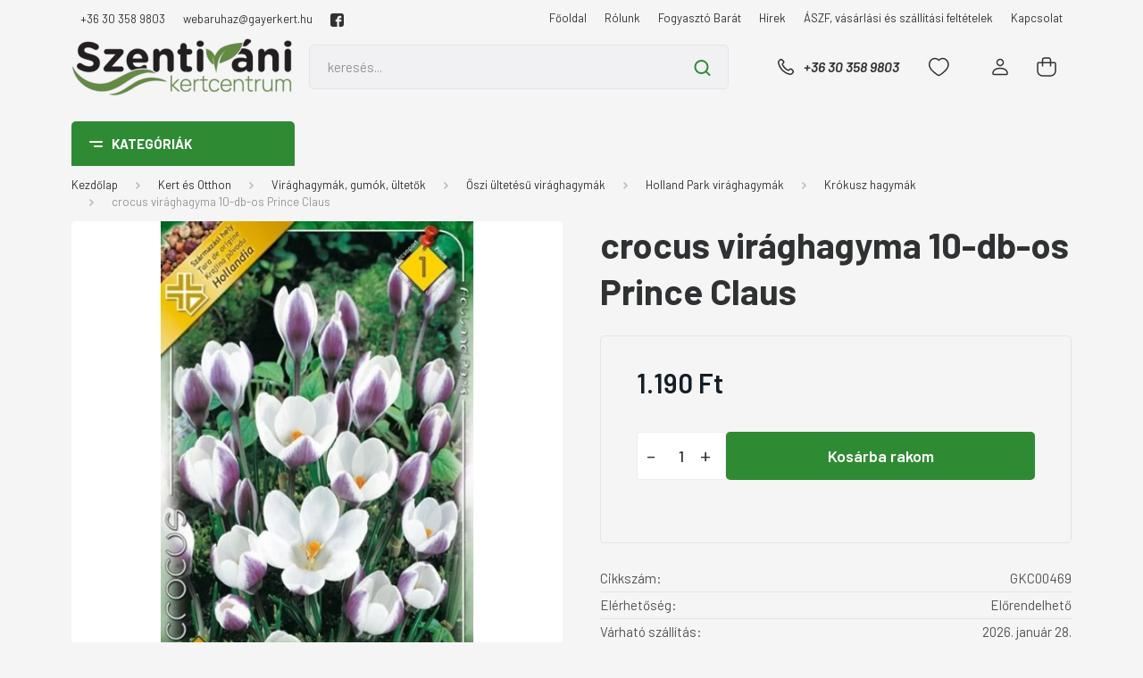

--- FILE ---
content_type: text/html; charset=UTF-8
request_url: https://www.kertesontozes.hu/crocus-15-db-os-prince-claus
body_size: 40417
content:
<!DOCTYPE html>
<html lang="hu" dir="ltr">
<head>
    <title>Crocusvirághagyma-www.kertesontozes.hu</title>
    <meta charset="utf-8">
    <meta name="description" content="crocus virághagyma 10-db-os Prince Claus (1.190 Ft-os áron) a Kert és Öntözés webáruház Krókusz hagymák kategóriájában. Látogasson el hozzánk, és folyton megújuló kínálatunkból válassza ki a szükséges eszközeket. Olcsó és minőségi termékeink között mindenki megtalálja a fontos kertészeti felszereléseket.">
    <meta name="robots" content="index, follow">
    <link rel="image_src" href="https://kert.cdn.shoprenter.hu/custom/kert/image/data/clau.jpg.webp?lastmod=1707379252.1665580358">
    <meta property="og:title" content="crocus virághagyma 10-db-os Prince Claus" />
    <meta property="og:type" content="product" />
    <meta property="og:url" content="https://www.kertesontozes.hu/crocus-15-db-os-prince-claus" />
    <meta property="og:image" content="https://kert.cdn.shoprenter.hu/custom/kert/image/cache/w955h500/clau.jpg.webp?lastmod=1707379252.1665580358" />
    <meta property="og:description" content="BOTANIKAI KRÓKUSZOK: Különlegesen szép színekkel díszlô, igen korai virágzású fajok. Már télen, februárban virágozhatnak. Egy hagyma 2-4 virágot is hoz. Több évig egy helyben hagyva jól szaporodnak és évrôl-évre gazdagabb..." />
    <link href="https://kert.cdn.shoprenter.hu/custom/kert/image/data/src_2022/favicon.jpg?lastmod=1668604703.1665580358" rel="icon" />
    <link href="https://kert.cdn.shoprenter.hu/custom/kert/image/data/src_2022/favicon.jpg?lastmod=1668604703.1665580358" rel="apple-touch-icon" />
    <base href="https://www.kertesontozes.hu:443" />

    <meta name="viewport" content="width=device-width, initial-scale=1, maximum-scale=1, user-scalable=0">
            <link href="https://www.kertesontozes.hu/crocus-15-db-os-prince-claus" rel="canonical">
    
            
                <link rel="preconnect" href="https://fonts.gstatic.com" />
    <link rel="preload" as="style" href="https://fonts.googleapis.com/css2?family=Barlow:ital,wght@0,300;0,400;0,500;0,600;0,700;1,300;1,400;1,500;1,600;1,700&display=swap" />
    <link rel="stylesheet" href="https://fonts.googleapis.com/css2?family=Barlow:ital,wght@0,300;0,400;0,500;0,600;0,700;1,300;1,400;1,500;1,600;1,700&display=swap" media="print" onload="this.media='all'" />
    <noscript>
        <link rel="stylesheet" href="https://fonts.googleapis.com/css2?family=Barlow:ital,wght@0,300;0,400;0,500;0,600;0,700;1,300;1,400;1,500;1,600;1,700&display=swap" />
    </noscript>
    <link href="https://cdnjs.cloudflare.com/ajax/libs/fancybox/3.5.7/jquery.fancybox.min.css" rel="stylesheet" media="print" onload="this.media='all'"/>

            <link rel="stylesheet" href="https://kert.cdn.shoprenter.hu/custom/kert/catalog/view/theme/madrid_global/style/1767723329.1689691390.1736514857.1736514999.css?v=null.1665580358" media="all">
        <script>
        window.nonProductQuality = 80;
    </script>
    <script src="https://kert.cdn.shoprenter.hu/catalog/view/javascript/jquery/jquery-1.10.2.min.js?v=1484139539"></script>

            
    
    <!-- Header JavaScript codes -->
            <script src="https://kert.cdn.shoprenter.hu/web/compiled/js/countdown.js?v=1769069092"></script>
                    <script src="https://kert.cdn.shoprenter.hu/web/compiled/js/base.js?v=1769069092"></script>
                    <script src="https://kert.cdn.shoprenter.hu/web/compiled/js/productreview.js?v=1769069092"></script>
                    <script src="https://kert.cdn.shoprenter.hu/web/compiled/js/before_starter2_head.js?v=1769069092"></script>
                    <script src="https://kert.cdn.shoprenter.hu/web/compiled/js/before_starter2_productpage.js?v=1769069092"></script>
                    <!-- Header jQuery onLoad scripts -->
    <script>window.countdownFormat='%D:%H:%M:%S';var BASEURL='https://www.kertesontozes.hu';Currency={"symbol_left":"","symbol_right":" Ft","decimal_place":0,"decimal_point":",","thousand_point":".","currency":"HUF","value":1};var ShopRenter=ShopRenter||{};ShopRenter.product={"id":1630,"sku":"GKC00469","currency":"HUF","unitName":"db","price":1190,"name":"crocus vir\u00e1ghagyma 10-db-os Prince Claus","brand":"","currentVariant":[],"parent":{"id":1630,"sku":"GKC00469","unitName":"db","price":1190,"name":"crocus vir\u00e1ghagyma 10-db-os Prince Claus"}};$(document).ready(function(){});$(window).load(function(){});</script><script src="https://kert.cdn.shoprenter.hu/web/compiled/js/vue/manifest.bundle.js?v=1769069090"></script><script>var ShopRenter=ShopRenter||{};ShopRenter.onCartUpdate=function(callable){document.addEventListener('cartChanged',callable)};ShopRenter.onItemAdd=function(callable){document.addEventListener('AddToCart',callable)};ShopRenter.onItemDelete=function(callable){document.addEventListener('deleteCart',callable)};ShopRenter.onSearchResultViewed=function(callable){document.addEventListener('AuroraSearchResultViewed',callable)};ShopRenter.onSubscribedForNewsletter=function(callable){document.addEventListener('AuroraSubscribedForNewsletter',callable)};ShopRenter.onCheckoutInitiated=function(callable){document.addEventListener('AuroraCheckoutInitiated',callable)};ShopRenter.onCheckoutShippingInfoAdded=function(callable){document.addEventListener('AuroraCheckoutShippingInfoAdded',callable)};ShopRenter.onCheckoutPaymentInfoAdded=function(callable){document.addEventListener('AuroraCheckoutPaymentInfoAdded',callable)};ShopRenter.onCheckoutOrderConfirmed=function(callable){document.addEventListener('AuroraCheckoutOrderConfirmed',callable)};ShopRenter.onCheckoutOrderPaid=function(callable){document.addEventListener('AuroraOrderPaid',callable)};ShopRenter.onCheckoutOrderPaidUnsuccessful=function(callable){document.addEventListener('AuroraOrderPaidUnsuccessful',callable)};ShopRenter.onProductPageViewed=function(callable){document.addEventListener('AuroraProductPageViewed',callable)};ShopRenter.onMarketingConsentChanged=function(callable){document.addEventListener('AuroraMarketingConsentChanged',callable)};ShopRenter.onCustomerRegistered=function(callable){document.addEventListener('AuroraCustomerRegistered',callable)};ShopRenter.onCustomerLoggedIn=function(callable){document.addEventListener('AuroraCustomerLoggedIn',callable)};ShopRenter.onCustomerUpdated=function(callable){document.addEventListener('AuroraCustomerUpdated',callable)};ShopRenter.onCartPageViewed=function(callable){document.addEventListener('AuroraCartPageViewed',callable)};ShopRenter.customer={"userId":0,"userClientIP":"3.129.89.41","userGroupId":8,"customerGroupTaxMode":"gross","customerGroupPriceMode":"only_gross","email":"","phoneNumber":"","name":{"firstName":"","lastName":""}};ShopRenter.theme={"name":"madrid_global","family":"madrid","parent":""};ShopRenter.shop={"name":"kert","locale":"hu","currency":{"code":"HUF","rate":1},"domain":"kert.myshoprenter.hu"};ShopRenter.page={"route":"product\/product","queryString":"crocus-15-db-os-prince-claus"};ShopRenter.formSubmit=function(form,callback){callback();};let loadedAsyncScriptCount=0;function asyncScriptLoaded(position){loadedAsyncScriptCount++;if(position==='body'){if(document.querySelectorAll('.async-script-tag').length===loadedAsyncScriptCount){if(/complete|interactive|loaded/.test(document.readyState)){document.dispatchEvent(new CustomEvent('asyncScriptsLoaded',{}));}else{document.addEventListener('DOMContentLoaded',()=>{document.dispatchEvent(new CustomEvent('asyncScriptsLoaded',{}));});}}}}</script><script type="text/javascript"async class="async-script-tag"onload="asyncScriptLoaded('header')"src="https://onsite.optimonk.com/script.js?account=210615"></script><script type="text/javascript"src="https://kert.cdn.shoprenter.hu/web/compiled/js/vue/customerEventDispatcher.bundle.js?v=1769069090"></script><!--Custom header scripts--><script id="barat_hud_sr_script">var hst=document.createElement("script");hst.src="//admin.fogyasztobarat.hu/h-api.js";hst.type="text/javascript";hst.setAttribute("data-id","LQN6MA31");hst.setAttribute("id","fbarat");var hs=document.getElementById("barat_hud_sr_script");hs.parentNode.insertBefore(hst,hs);</script>                <script>window["bp"]=window["bp"]||function(){(window["bp"].q=window["bp"].q||[]).push(arguments);};window["bp"].l=1*new Date();scriptElement=document.createElement("script");firstScript=document.getElementsByTagName("script")[0];scriptElement.async=true;scriptElement.src='https://pixel.barion.com/bp.js';firstScript.parentNode.insertBefore(scriptElement,firstScript);window['barion_pixel_id']='BP-Fn5m0EoWSv-5A ';bp('init','addBarionPixelId','BP-Fn5m0EoWSv-5A ');</script><noscript>
    <img height="1" width="1" style="display:none" alt="Barion Pixel" src="https://pixel.barion.com/a.gif?ba_pixel_id='BP-Fn5m0EoWSv-5A '&ev=contentView&noscript=1">
</noscript>
                        <script type="text/javascript" src="https://kert.cdn.shoprenter.hu/web/compiled/js/vue/fullBarionPixel.bundle.js?v=1769069090"></script>


            
            
            
            <!-- Google Tag Manager -->
<script>(function(w,d,s,l,i){w[l]=w[l]||[];w[l].push({'gtm.start':
new Date().getTime(),event:'gtm.js'});var f=d.getElementsByTagName(s)[0],
j=d.createElement(s),dl=l!='dataLayer'?'&l='+l:'';j.async=true;j.src=
'https://www.googletagmanager.com/gtm.js?id='+i+dl;f.parentNode.insertBefore(j,f);
})(window,document,'script','dataLayer','GTM-MGRCXXS3');</script>
<!-- End Google Tag Manager -->
<!-- Google Tag Manager (noscript) -->
<noscript><iframe src="https://www.googletagmanager.com/ns.html?id=GTM-MGRCXXS3"
height="0" width="0" style="display:none;visibility:hidden"></iframe></noscript>
<!-- End Google Tag Manager (noscript) -->

<!-- Google Tag Manager -->
<script>(function(w,d,s,l,i){w[l]=w[l]||[];w[l].push({'gtm.start':
new Date().getTime(),event:'gtm.js'});var f=d.getElementsByTagName(s)[0],
j=d.createElement(s),dl=l!='dataLayer'?'&l='+l:'';j.async=true;j.src=
'https://www.googletagmanager.com/gtm.js?id='+i+dl;f.parentNode.insertBefore(j,f);
})(window,document,'script','dataLayer','GTM-WH2VN4XC');</script>
<!-- End Google Tag Manager -->
            
            
                <!--Global site tag(gtag.js)--><script async src="https://www.googletagmanager.com/gtag/js?id=AW-951303467"></script><script>window.dataLayer=window.dataLayer||[];function gtag(){dataLayer.push(arguments);}
gtag('js',new Date());gtag('config','AW-951303467',{"allow_enhanced_conversions":true});gtag('config','G-P9CJJNG88B');</script>                                <script type="text/javascript" src="https://kert.cdn.shoprenter.hu/web/compiled/js/vue/GA4EventSender.bundle.js?v=1769069090"></script>

    
    
</head>

    
<body id="body" class="page-body one-pic-element product-page-body madrid_global-body desktop-device-body vertical-category-menu " role="document">
<script>ShopRenter.theme.breakpoints={'xs':0,'sm':576,'md':768,'lg':992,'xl':1200,'xxl':1400}</script><!--Google Tag Manager(noscript)--><noscript><iframe src="https://www.googletagmanager.com/ns.html?id=GTM-MGRCXXS3"
height="0"width="0"style="display:none;visibility:hidden"></iframe></noscript><!--End Google Tag Manager(noscript)--><!--Google Tag Manager--><script>(function(w,d,s,l,i){w[l]=w[l]||[];w[l].push({'gtm.start':new Date().getTime(),event:'gtm.js'});var f=d.getElementsByTagName(s)[0],j=d.createElement(s),dl=l!='dataLayer'?'&l='+l:'';j.async=true;j.src='https://www.googletagmanager.com/gtm.js?id='+i+dl;f.parentNode.insertBefore(j,f);})(window,document,'script','dataLayer','GTM-WH2VN4XC');</script><!--End Google Tag Manager--><!--Google Tag Manager(noscript)--><noscript><iframe src="https://www.googletagmanager.com/ns.html?id=GTM-WH2VN4XC"
height="0"width="0"style="display:none;visibility:hidden"></iframe></noscript><!--End Google Tag Manager(noscript)--><div id="fb-root"></div><script>(function(d,s,id){var js,fjs=d.getElementsByTagName(s)[0];if(d.getElementById(id))return;js=d.createElement(s);js.id=id;js.src="//connect.facebook.net/hu_HU/sdk/xfbml.customerchat.js#xfbml=1&version=v2.12&autoLogAppEvents=1";fjs.parentNode.insertBefore(js,fjs);}(document,"script","facebook-jssdk"));</script>
                    
                <!-- page-wrap -->

                <div class="page-wrap">
                                                

    <header class="sticky-head">
        <div class="sticky-head-inner">
                    <div class="header-top-line">
                <div class="container">
                    <div class="header-top d-flex justify-content-end">
						    <div id="section-header_contact" class="section-wrapper ">
    
    <div class="module content-module section-module section-contact header-section-contact shoprenter-section">
    <div class="module-body section-module-body">
        <div class="contact-wrapper-box d-flex">
                            <div class="header-contact-col header-contact-phone">
                    <a class="header-contact-link" href="tel:+36 30 358 9803">
                        +36 30 358 9803
                    </a>
                </div>
                                        <div class="header-contact-col header-contact-mail">
                    <a class="header-contact-link" href="mailto:webaruhaz@gayerkert.hu">webaruhaz@gayerkert.hu</a>
                </div>
                        <div class="header-contact-social-box">
                                    <a class="header-contact-link" class="header-social-link" target="_blank" href="https://www.facebook.com/szentivanikertcentrum">
                        <i>
                            <svg xmlns="https://www.w3.org/2000/svg" width="15" height="15" viewBox="0 0 90 90">
    <path fill="currentColor" d="M90 15C90 7.1 82.9 0 75 0H15C7.1 0 0 7.1 0 15v60C0 82.9 7.1 90 15 90H45V56H34V41h11v-5.8C45 25.1 52.6 16 61.9 16H74v15H61.9C60.5 31 59 32.6 59 35V41h15v15H59v34h16c7.9 0 15-7.1 15-15V15z"/>
</svg>
                        </i>
                    </a>
                                                                                            </div>
        </div>
    </div>
</div>


</div>

                        <!-- cached -->
    <ul class="nav headermenu-list">
                    <li class="nav-item">
                <a href="https://www.kertesontozes.hu"
                   target="_self"
                   class="nav-link "
                    title="Főoldal"
                >
                    Főoldal
                </a>
                            </li>
                    <li class="nav-item">
                <a href="https://www.kertesontozes.hu/rolunk-14"
                   target="_self"
                   class="nav-link "
                    title="Rólunk"
                >
                    Rólunk
                </a>
                            </li>
                    <li class="nav-item">
                <a href="https://www.kertesontozes.hu/fogyaszto_barat_14"
                   target="_self"
                   class="nav-link "
                    title="Fogyasztó Barát"
                >
                    Fogyasztó Barát
                </a>
                            </li>
                    <li class="nav-item">
                <a href="https://www.kertesontozes.hu/hirek_1"
                   target="_self"
                   class="nav-link "
                    title="Hírek"
                >
                    Hírek
                </a>
                            </li>
                    <li class="nav-item">
                <a href="https://www.kertesontozes.hu/vasarlasi_feltetelek_5"
                   target="_self"
                   class="nav-link "
                    title="ÁSZF, vásárlási és szállítási feltételek"
                >
                    ÁSZF, vásárlási és szállítási feltételek
                </a>
                            </li>
                    <li class="nav-item">
                <a href="https://www.kertesontozes.hu/index.php?route=information/contact"
                   target="_self"
                   class="nav-link "
                    title="Kapcsolat"
                >
                    Kapcsolat
                </a>
                            </li>
            </ul>
            <script>$(function(){if($(window).width()>992){window.addEventListener('load',function(){var menu_triggers=document.querySelectorAll('.headermenu-list li.dropdown > a');for(var i=0;i<menu_triggers.length;i++){menu_triggers[i].addEventListener('focus',function(e){for(var j=0;j<menu_triggers.length;j++){menu_triggers[j].parentNode.classList.remove('focus');}
this.parentNode.classList.add('focus');},false);menu_triggers[i].addEventListener('touchend',function(e){if(!this.parentNode.classList.contains('focus')){e.preventDefault();e.target.focus();}},false);}},false);}});</script>    <!-- /cached -->
                        
                        
                    </div>
                </div>
            </div>
            <div class="header-middle-line ">
                <div class="container">
                    <div class="header-middle">
                        <nav class="navbar navbar-expand-lg">
                            <button id="js-hamburger-icon" class="d-flex d-lg-none" title="Menü">
                                <div class="hamburger-icon position-relative">
                                    <div class="hamburger-icon-line position-absolute line-1"></div>
                                    <div class="hamburger-icon-line position-absolute line-3"></div>
                                </div>
                            </button>
                                                            <!-- cached -->
    <a class="navbar-brand" href="/"><img style="border: 0; max-width: 250px;" src="https://kert.cdn.shoprenter.hu/custom/kert/image/cache/w250h65m00/src_2022/SZVKCLOGOcropped.png?v=1736515218" title="Szentiváni kertcentrum" alt="Szentiváni kertcentrum" /></a>
<!-- /cached -->
                                
<div class="dropdown search-module d-flex">
    <div class="input-group">
        <input class="form-control disableAutocomplete" type="text" placeholder="keresés..." value=""
               id="filter_keyword" 
               onclick="this.value=(this.value==this.defaultValue)?'':this.value;"/>
        <div class="input-group-append">
            <button title="Keresés" class="btn btn-link" onclick="moduleSearch();">
                <svg width="19" height="18" viewBox="0 0 19 18" fill="none" xmlns="http://www.w3.org/2000/svg">
    <path d="M17.4492 17L13.4492 13M8.47698 15.0555C4.59557 15.0555 1.44922 11.9092 1.44922 8.02776C1.44922 4.14635 4.59557 1 8.47698 1C12.3584 1 15.5047 4.14635 15.5047 8.02776C15.5047 11.9092 12.3584 15.0555 8.47698 15.0555Z" stroke="currentColor" stroke-width="2" stroke-linecap="round" stroke-linejoin="round"/>
</svg>

            </button>
        </div>
    </div>

    <input type="hidden" id="filter_description" value="0"/>
    <input type="hidden" id="search_shopname" value="kert"/>
    <div id="results" class="dropdown-menu search-results p-0"></div>
</div>



                                                                                    <a class="nav-link header-phone-box header-middle-right-link d-none d-lg-flex" href="tel:+36 30 358 9803">
                                <svg width="24" height="24" viewBox="0 0 24 24" fill="none" xmlns="http://www.w3.org/2000/svg">
    <path fill-rule="evenodd" clip-rule="evenodd" d="M10.8561 13.1444C9.68615 11.9744 8.80415 10.6644 8.21815 9.33536C8.09415 9.05436 8.16715 8.72536 8.38415 8.50836L9.20315 7.69036C9.87415 7.01936 9.87415 6.07036 9.28815 5.48436L8.11415 4.31036C7.33315 3.52936 6.06715 3.52936 5.28615 4.31036L4.63415 4.96236C3.89315 5.70336 3.58415 6.77236 3.78415 7.83236C4.27815 10.4454 5.79615 13.3064 8.24515 15.7554C10.6941 18.2044 13.5551 19.7224 16.1681 20.2164C17.2281 20.4164 18.2971 20.1074 19.0381 19.3664L19.6891 18.7154C20.4701 17.9344 20.4701 16.6684 19.6891 15.8874L18.5161 14.7144C17.9301 14.1284 16.9801 14.1284 16.3951 14.7144L15.4921 15.6184C15.2751 15.8354 14.9461 15.9084 14.6651 15.7844C13.3361 15.1974 12.0261 14.3144 10.8561 13.1444Z" stroke="currentColor" stroke-width="1.5" stroke-linecap="round" stroke-linejoin="round"/>
</svg>

                                +36 30 358 9803
                            </a>
                                                                                    <div id="js-wishlist-module-wrapper">
                                <hx:include src="/_fragment?_path=_format%3Dhtml%26_locale%3Den%26_controller%3Dmodule%252Fwishlist&amp;_hash=WNcpc%2B30n8Jlw3CJfi0CxqWtqlzxH8QvF5QJsLZYtCo%3D"></hx:include>
                            </div>
                                                        <!-- cached -->
    <ul class="nav login-list">
                    <li class="nav-item">
                <a class="nav-link header-middle-right-link" href="index.php?route=account/login" title="Belépés / Regisztráció">
                    <span class="header-user-icon">
                        <svg width="18" height="20" viewBox="0 0 18 20" fill="none" xmlns="http://www.w3.org/2000/svg">
    <path fill-rule="evenodd" clip-rule="evenodd" d="M11.4749 2.52513C12.8417 3.89197 12.8417 6.10804 11.4749 7.47488C10.1081 8.84172 7.89199 8.84172 6.52515 7.47488C5.15831 6.10804 5.15831 3.89197 6.52515 2.52513C7.89199 1.15829 10.1081 1.15829 11.4749 2.52513Z" stroke="currentColor" stroke-width="1.5" stroke-linecap="round" stroke-linejoin="round"/>
    <path fill-rule="evenodd" clip-rule="evenodd" d="M1 16.5V17.5C1 18.052 1.448 18.5 2 18.5H16C16.552 18.5 17 18.052 17 17.5V16.5C17 13.474 13.048 11.508 9 11.508C4.952 11.508 1 13.474 1 16.5Z" stroke="currentColor" stroke-width="1.5" stroke-linecap="round" stroke-linejoin="round"/>
</svg>

                    </span>
                </a>
            </li>
            </ul>
<!-- /cached -->
                            <div id="header-cart-wrapper">
                                <div id="js-cart">
                                    <hx:include src="/_fragment?_path=_format%3Dhtml%26_locale%3Den%26_controller%3Dmodule%252Fcart&amp;_hash=5jJ1gCnJrIKCKcVD8fM8lBpdDgleO58cve54Ge2t4l4%3D"></hx:include>
                                </div>
                            </div>
                        </nav>
                    </div>
                </div>
            </div>
            <div class="header-bottom-line d-none d-lg-block">
                <div class="container">
                    


                    
            <div id="module_category_wrapper" class="module-category-wrapper">
        <div id="category" class="module content-module header-position category-module" >
                    <div class="module-head">
                            <span class="category-menu-hamburger-icon"></span>
                        <div class="module-head-title">Kategóriák</div>
        </div>
            <div class="module-body">
                    <div id="category-nav">
        

    <ul class="nav nav-pills category category-menu sf-menu sf-horizontal cached">
        <li id="cat_143" class="nav-item item category-list module-list even">
    <a href="https://www.kertesontozes.hu/akcios-termekek" class="nav-link">
                                    <img
    src='https://kert.cdn.shoprenter.hu/custom/kert/image/cache/w24h24/src_2022/Discount-1--Streamline-Ultimate.png.webp?lastmod=0.1665580358'

    
            width="24"
    
            height="24"
    
    
    
    alt="Akciós kínálatunk"

    
    
    />

                <span>Akciós kínálatunk</span>
    </a>
    </li><li id="cat_881" class="nav-item item category-list module-list odd">
    <a href="https://www.kertesontozes.hu/medence-tisztito-robot-881" class="nav-link">
                <span>Medence tisztító robot</span>
    </a>
    </li><li id="cat_183" class="nav-item item category-list module-list parent even dropDownParent align-1">
    <a href="https://www.kertesontozes.hu/novenyek" class="nav-link">
                                            <img
    src='https://kert.cdn.shoprenter.hu/custom/kert/image/cache/w24h24/src_2022/plants.png.webp?lastmod=0.1665580358'

    
            width="24"
    
            height="24"
    
    
    
    alt="Növények"

    
    
    />

                Növények
    </a>
    <div class="children js-subtree-dropdown subtree-dropdown">
        <div style="width: 990px; height: 600px" class="subtree-dropdown-inner p-3">
            <div class="custom-dropdown custom-dropdown-type1">
	<div class="column">
		<div class="subategory"><a href="/rendelheto-novenyek">Futárszolgálattal rendelhető növények</a>
		</div>
		<div class="subategory"><a href="/szobanovenyek">Szobanövények</a>
		</div>
		<div class="subategory"><a href="/cserjek">Cserjék</a>
		</div>
		<div class="subategory"><a href="/diszfak">Díszfák</a>
		</div>
		<div class="subategory"><a href="/evelok">Évelő növények</a>
		</div>
		<div class="subategory"><a href="/orokzoldek-585">Örökzöldek</a>
		</div>
		<div class="subategory"><a href="/formanoveny">Formanövények</a>
		</div>
		<div class="subategory"><a href="/gyumolcstermo">Gyümölcstermők</a>
		</div>
		<div class="subategory"><a href="/zoldseg-es-fuszernoveny-633">Zöldség és fűszernövény</a>
		</div>
		<div class="subategory"><a href="/kesz-sovenyelemek-650">Kész sövényelemek</a>
		</div>
	</div>
	<div class="custom-dropdown-line"> 
	</div>
	<div class="column">
		<div class="subategory"><a href="/kulonleges-levelzet">Különleges lombszínű növények</a>
		</div>
		<div class="subategory"><a href="/futonovenyek">Kúszó és futó növények</a>
		</div>
		<div class="subategory"><a href="/soveny">Sövénynövények</a>
		</div>
		<div class="subategory"><a href="/magastorzsu-novenyek-658">Magastörzsű növények</a>
		</div>
		<div class="subategory"><a href="/rozsak">Rózsák</a>
		</div>
		<div class="subategory"><a href="/mediterran-novenyek">Mediterrán növények</a>
		</div>
		<div class="subategory"><a href="/talajtakaro-novenyek-588">Talajtakaró növények</a>
		</div>
	</div>
	<div class="custom-dropdown-line"> 
	</div>
	<div class="column">
		<div class="product-snapshot list_div_item">
			<div class="card product-card h-100  mobile-simple-view"> 
				<div class="card-body product-card-body"> 
				</div>
			</div>
		</div>
	</div>
</div>
        </div>
    </div>
</li><li id="cat_80" class="nav-item item category-list module-list parent odd dropDownParent align-1">
    <a href="https://www.kertesontozes.hu/kerttechnika-kerteszeti-termekek" class="nav-link">
                                            <img
    src='https://kert.cdn.shoprenter.hu/custom/kert/image/cache/w24h24/src_2022/Gardening-Tools--Streamline-Ultimate.png.webp?lastmod=0.1665580358'

    
            width="24"
    
            height="24"
    
    
    
    alt="Kert és Otthon"

    
    
    />

                Kert és Otthon
    </a>
    <div class="children js-subtree-dropdown subtree-dropdown">
        <div style="width: 990px; height: 600px" class="subtree-dropdown-inner p-3">
            <div class="custom-dropdown custom-dropdown-type1">
	<div class="column">
		<div class="subategory"><a href="/fumagok-98">Fűmag, fűmagkeverékek</a>
		</div>

		<div class="subategory"><a href="gyeptragyak-118">Gyeptrágyák, gyeptápok, kiszórók, szórókocsik</a>
		</div>

		<div class="subategory"><a href="/talajjavitok-119">Talajjavítók, növénytápok, lombtrágyák</a>
		</div>

		<div class="subategory"><a href="/novenyneveles">Növénynevelés, növénytermesztés</a>
		</div>

		<div class="subategory"><a href="/viragfold-182">Virágföld, ültetőföld, közeg</a>
		</div>

		<div class="subategory"><a href="/viraghagymak-gumok-ultetok-211">Virághagymák, gumók, ültetők</a>
		</div>

		<div class="subategory"><a href="/balkonladak-kaspok">Balkonládák, kaspók, növénytartók</a>
		</div>

		<div class="subategory"><a href="/vetomag">Vetőmagok</a>
		</div>

		<div class="subategory"><a href="/gyerek-kerti-szerszamok-eszkozok-215">Gyerekek a kertben</a>
		</div>

		<div class="subategory"><a href="/belatasgatlok-arnyekolok-kerti-butor-takarok-156">Belátásgátlók és bútortakarók</a>
		</div>

		<div class="subategory"><a href="/napvitorla-arnyekolo-belatasgatlo-128">Napvitorlák, párásítók, párakapuk</a>
		</div>

		<div class="subategory"><a href="/vakondhalo-103">Vakondhálók, letűzők</a>
		</div>

		<div class="subategory"><a href="/geotextil-agroszovet-104">Geotextília, Agroszövet</a>
		</div>
	</div>

	<div class="custom-dropdown-line"> 
	</div>

	<div class="column">
		<div class="subategory"><a href="/kerti-vilagitas-129">Kerti világítás</a>
		</div>

		<div class="subategory"><a href="/mufu-pazsit">Műfű és műpázsit</a>
		</div>

		<div class="subategory"><a href="/kertepites-termekei">Szegélyek és gyeprács</a>
		</div>

		<div class="subategory"><a href="/kerti-haz-koruli-termekek-145">Kertben, ház körül hasznos eszközök</a>
		</div>

		<div class="subategory"><a href="/kerti-szerszamok">Gyepápoló és talajművelő szerszámok</a>
		</div>

		<div class="subategory"><a href="/metszoollok-102">Metszőollók és kiegészítői</a>
		</div>

		<div class="subategory"><a href="/agvagok-sovenyvagok-101">Ágvágók, sövényvágók, balták és fűrészek</a>
		</div>

		<div class="subategory"><a href="/kesztyu">Kerti védőfelszerelés és egyéb hasznos termékek</a>
		</div>

		<div class="subategory"><a href="/kartevok-ellen">Kártevők elleni védekezés</a>
		</div>

		<div class="subategory"><a href="/hulladekkezeles-komposztalas">Hulladékkezelés, esővíz gyűjtés, komposztálás</a>
		</div>

		<div class="subategory"><a href="/permetezok-144">Permetezők, öntözőkannák, kerti kutak</a>
		</div>
	</div>

	<div class="custom-dropdown-line"> 
	</div>

	<div class="column">
		<div class="subategory"><a href="/grill-es-tuz-244">Grill és tűz</a>
		</div>

		<div class="subategory"><a href="/madareteto">Madáretetők, eleségek</a>
		</div>

		<div class="subategory"><a href="/fenyokereg-virarfold-105">Fenyőkéreg, faapríték</a>
		</div>

		<div class="subategory"><a href="/diszkovek-zuzalekok-187">Díszkövek, fenyőkéreg</a>
		</div>

		<div class="subategory"><a href="/disznovenyek-keszlet-szerint-csak-telephelyi-atvetellel-183">Dísznövények, készlet szerint, csak telephelyi átvétellel!</a>
		</div>
	</div>

	<div class="custom-dropdown-line"> 
	</div>

	<div class="column">
		<div class="product-snapshot list_div_item">
			<div class="card product-card h-100  mobile-simple-view">
				<div class="product-card-image d-flex-center position-relative list_picture"><a class="img-thumbnail-link" href="/kerttechnika/fumagok-98/landscaper-pro-fumagok-162/landscaper-pro-fumag-finesse" title="Landscaper Pro Fűmag Finesse 10Kg   Everris ICL (Scotts) ">
					<img alt="Landscaper Pro Fűmag Finesse 10Kg   Everris ICL (Scotts) " class="card-img-top img-thumbnail" data-src="/custom/kert/image/cache/w214h214/Landscaper-Pro-Finesse-10kg2.png.webp?lastmod=1718712229.1665580358" src="/custom/kert/image/cache/w0h0/Landscaper-Pro-Finesse-10kg2.png.webp?lastmod=1718712229.1665580358" title="Landscaper Pro Fűmag Finesse 10Kg   Everris ICL (Scotts) " /> </a>
				</div>

				<div class="card-body product-card-body">
					<h2 class="product-card-item product-card-title h4"><a href="/kerttechnika/fumagok-98/landscaper-pro-fumagok-162/landscaper-pro-fumag-finesse" title="Landscaper Pro Fűmag Finesse 10Kg   Everris ICL (Scotts) ">Landscaper Pro Fűmag Finesse 10Kg Everris ICL (Scotts) </a></h2>
				</div>
			</div>
		</div>
	</div>
</div>
        </div>
    </div>
</li><li id="cat_298" class="nav-item item category-list module-list parent even dropDownParent align-1">
    <a href="https://www.kertesontozes.hu/novenyvedoszer" class="nav-link">
                                            <img
    src='https://kert.cdn.shoprenter.hu/custom/kert/image/cache/w24h24/src_2022/Gardening-Seed-Bag--Streamline-Ultimate.png.webp?lastmod=0.1665580358'

    
            width="24"
    
            height="24"
    
    
    
    alt="Növényvédő szer"

    
    
    />

                Növényvédő szer
    </a>
    <div class="children js-subtree-dropdown subtree-dropdown">
        <div style="width: 990px; height: 600px" class="subtree-dropdown-inner p-3">
            <div class="custom-dropdown custom-dropdown-type1">
	<div class="column">
		<div class="subategory"><a href="/adalekanyag">Adalékanyag és egyéb</a>
		</div>
		<div class="subategory"><a href="/faseb-kezelo">Faseb kezelő szerek</a>
		</div>
		<div class="subategory"><a href="/feromoncsapda">Feromon-és színcsapdák</a>
		</div>
		<div class="subategory"><a href="/gombaolok">Gombaölő szerek</a>
		</div>
		<div class="subategory"><a href="/gyomirtok">Gyomirtó szerek</a>
		</div>
		<div class="subategory"><a href="/lemosok">Lemosó szerek</a>
		</div>
		<div class="subategory"><a href="/okologiai-novenyvedelem">Ökológiai növényvédelem</a>
		</div>
		<div class="subategory"><a href="/rovarolok">Rovarölő szerek</a>
		</div>
		<div class="subategory"><a href="/talajfertotlenitok">Talajfertőtlenítő szerek</a>
		</div>
	</div>
</div>
        </div>
    </div>
</li><li id="cat_79" class="nav-item item category-list module-list parent odd dropDownParent align-1">
    <a href="https://www.kertesontozes.hu/ontozestechnika" class="nav-link">
                                            <img
    src='https://kert.cdn.shoprenter.hu/custom/kert/image/cache/w24h24/src_2022/Gardening-Spirinkler--Streamline-Ultimate.png.webp?lastmod=0.1665580358'

    
            width="24"
    
            height="24"
    
    
    
    alt="Öntözéstechnika"

    
    
    />

                Öntözéstechnika
    </a>
    <div class="children js-subtree-dropdown subtree-dropdown">
        <div style="width: 990px; height: 600px" class="subtree-dropdown-inner p-3">
            <div class="custom-dropdown custom-dropdown-type2">
	<div class="column">
		<div class="subategory"><a href="/vezerlok-81">Öntözésvezérlők</a>
		</div>
		<div class="subategory"><a href="/erzekelok-88">Érzékelők</a>
		</div>
		<div class="subategory"><a href="/magnesszelepek-83">Mágnesszelepek</a>
		</div>
		<div class="subategory"><a href="/szorofejek">Spray szórófejek</a>
		</div>
		<div class="subategory"><a href="/rotoros-szorofejek-86">Rotoros szórófejek</a>
		</div>
		<div class="subategory"><a href="/szorofej-fuvokak-87">Spray fúvókák</a>
		</div>
		<div class="subategory"><a href="/mikro-ontozes-89">Rotator fúvókák</a>
		</div>
		<div class="subategory"><a href="/csepegteto-ontozes-90">Mikro öntözés</a>
		</div>
		<div class="subategory"><a href="/csepegteto-ontozes-110">Csepegtető öntözés</a>
		</div>
	</div>
	<div class="custom-dropdown-line"> 
	</div>
	<div class="column">
		<div class="subategory"><a href="/lpe-szerelvenyek-16-es-20-csohoz-91">Csőkötő idomok, szorító gyűrűs</a>
		</div>
		<div class="subategory"><a href="/kpe-idomok-92">KPE csőkötő idomok</a>
		</div>
		<div class="subategory"><a href="/vizkonnektor-kerti-csap-93">Csapok, vízkonnektorok</a>
		</div>
		<div class="subategory"><a href="/menetes-idomok-96">Menetes idomok, megcsapoló - megfúrós idomok</a>
		</div>
		<div class="subategory"><a href="/szurok-nyomascsokkentok-94">Szűrők, nyomáscsökkentők</a>
		</div>
		<div class="subategory"><a href="/szelepaknak-95">Szelepaknák, Szelepkötő idomok</a>
		</div>
		<div class="subategory"><a href="/lpe-csovek-ontozorendszerhez-111">LPE - KPE csövek öntözőrendszerhez, ívóvízhez</a>
		</div>
		<div class="subategory"><a href="/kiegeszitok-kellekek-97">Kiegészítők, kellékek</a>
		</div>
	</div>
	<div class="custom-dropdown-line"> 
	</div>
</div>
        </div>
    </div>
</li><li id="cat_82" class="nav-item item category-list module-list parent even dropDownParent align-1">
    <a href="https://www.kertesontozes.hu/szivattyuk-es-tartozekaik-82" class="nav-link">
                                            <img
    src='https://kert.cdn.shoprenter.hu/custom/kert/image/cache/w24h24/src_2022/Gardening-Watering-Pipe--Streamline-Ultimate.png.webp?lastmod=0.1665580358'

    
            width="24"
    
            height="24"
    
    
    
    alt="Szivattyúk"

    
    
    />

                Szivattyúk
    </a>
    <div class="children js-subtree-dropdown subtree-dropdown">
        <div style="width: 990px; height: 600px" class="subtree-dropdown-inner p-3">
            <div class="custom-dropdown custom-dropdown-type1">
	<div class="column">
		<div class="subategory"><a href="/merulo">Merülő szivattyúk</a>
		</div>
		<div class="subategory"><a href="/onfelszivo-szivattyuk-107">Önfelszívó szivattyúk</a>
		</div>
		<div class="subategory"><a href="/hazi-vizellato-szivattyuk-tartallyal-122">Házi vízellátó szivattyúk, tartállyal</a>
		</div>
		<div class="subategory"><a href="/buvarszivattyuk-108">Búvárszivattyúk</a>
		</div>
		<div class="subategory"><a href="/szivattyu-vezerles-tartozek-109">Szivattyú vezérlés, tartozék</a>
		</div>
	</div>
</div>
        </div>
    </div>
</li><li id="cat_256" class="nav-item item category-list module-list parent odd dropDownParent align-1">
    <a href="https://www.kertesontozes.hu/kerteszeti-gepek" class="nav-link">
                                            <img
    src='https://kert.cdn.shoprenter.hu/custom/kert/image/cache/w24h24/src_2022/Power-Tools-Drill--Streamline-Ultimate.png.webp?lastmod=0.1665580358'

    
            width="24"
    
            height="24"
    
    
    
    alt="Gépek"

    
    
    />

                Gépek
    </a>
    <div class="children js-subtree-dropdown subtree-dropdown">
        <div style="width: 900px; height: 600px" class="subtree-dropdown-inner p-3">
            <div class="custom-dropdown custom-dropdown-type1">
	<div class="column">
		<div class="subategory"><a href="/barkacsgepek">Akkumulátoros barkács gépek</a>
		</div>

		<div class="subategory"><a href="/akkumulatoros-kerteszeti-gepek-263">Akkumulátoros kertészeti gépek</a>
		</div>

		<div class="subategory"><a href="/benzines-funyirok">Benzines fűnyírók</a>
		</div>

		<div class="subategory"><a href="/einhell-hatalmas-oszi-akcio">Einhell Hatalmas Őszi Akció</a>
		</div>

		<div class="subategory"><a href="/fukaszak">Fűkaszák, bozótvágók, szegélynyírók</a>
		</div>

		<div class="subategory"><a href="/lancfureszek-353">Láncfűrészek</a>
		</div>

		<div class="subategory"><a href="/lombszivo">Lombszívók lombfúvók</a>
		</div>
	</div>

	<div class="custom-dropdown-line"> 
	</div>

	<div class="column">
		<div class="subategory"><a href="/robotfunyiro">Robotfűnyírók</a>
		</div>

		<div class="subategory"><a href="/sovenynyirok">Sövénynyírók</a>
		</div>

		<div class="subategory"><a href="/akku-es-tolto">Akkumulátorok és töltők</a>
		</div>

		<div class="subategory"><a href="/funyiro">Akkumulátoros fűnyírók</a>
		</div>

		<div class="subategory"><a href="/elektromos-funyirok">Elektromos fűnyírók</a>
		</div>

		<div class="subategory"><a href="/egyeb-gepek-268">Elektromos és egyéb gépek, eszközök</a>
		</div>
	</div>

	<div class="custom-dropdown-line"> 
	</div>

	<div class="column"> 
	</div>

	<div class="custom-dropdown-line"> 
	</div>

	<div class="column">
		<div class="product-snapshot list_div_item">
			<div class="card product-card h-100  mobile-simple-view">
				<img alt="" src="https://kert.cdn.shoprenter.hu/custom/kert/image/cache/w200h149q80np1/einhellakku.jpeg?v=1736603229" style="width: 200px; height: 149px;" />
				<div class="card-body product-card-body">
					<p><span style="font-size:9px;"><a href="https://kertesontozes.hu/kerteszeti-gepek/einhell-hatalmas-oszi-akcio/akkus-metszoollo">Einhell GE-LS 18 Li-Solo akkus metszőolló 18V</a></span>
					</p>
				</div>
			</div>
		</div>
	</div>
</div>
        </div>
    </div>
</li><li id="cat_112" class="nav-item item category-list module-list parent even dropDownParent align-1">
    <a href="https://www.kertesontozes.hu/kezi-locsolas-112" class="nav-link">
                                            <img
    src='https://kert.cdn.shoprenter.hu/custom/kert/image/cache/w24h24/src_2022/Gardening-Watering-Can--Streamline-Ultimate.png.webp?lastmod=0.1665580358'

    
            width="24"
    
            height="24"
    
    
    
    alt="Kézi locsolás"

    
    
    />

                Kézi locsolás
    </a>
    <div class="children js-subtree-dropdown subtree-dropdown">
        <div style="width: 990px; height: 600px" class="subtree-dropdown-inner p-3">
            <div class="custom-dropdown custom-dropdown-type1">
	<div class="column">
		<div class="subategory"><a href="/1-rendszer-181">1" -os rendszer</a>
		</div>
		<div class="subategory"><a href="/csapcsatlakozok-115">Csapcsatlakozók</a>
		</div>
		<div class="subategory"><a href="/idozitok">Csapra szerelhető időzítők</a>
		</div>
		<div class="subategory"><a href="/ibc-tartaly-kiegeszitoi">IBC tartály kiegészítői</a>
		</div>
		<div class="subategory"><a href="/locsolo-pisztolyok-ontozok-esoztetok-116">Locsoló pisztolyok, öntözők, esőztetők</a>
		</div>
		<div class="subategory"><a href="/locsolotomlok-113">Locsolótömlők</a>
		</div>
		<div class="subategory"><a href="/tomlocsatlakozok-114">Tömlőcsatlakozók</a>
		</div>
		<div class="subategory"><a href="/tolokocsik-tomlotartok-117">Tömlőkocsik, tömlőtartók</a>
		</div>
	</div>
</div>
        </div>
    </div>
</li><li id="cat_296" class="nav-item item category-list module-list odd">
    <a href="https://www.kertesontozes.hu/medence-apolas" class="nav-link">
                                    <img
    src='https://kert.cdn.shoprenter.hu/custom/kert/image/cache/w24h24/src_2022/Swimming-Pool-Person--Streamline-Ultimate.png.webp?lastmod=0.1665580358'

    
            width="24"
    
            height="24"
    
    
    
    alt="Medence ápolás"

    
    
    />

                <span>Medence ápolás</span>
    </a>
    </li><li id="cat_272" class="nav-item item category-list module-list parent even dropDownParent align-1">
    <a href="https://www.kertesontozes.hu/kerti-to" class="nav-link">
                                            <img
    src='https://kert.cdn.shoprenter.hu/custom/kert/image/cache/w24h24/src_2022/Water-Protection-Fish--Streamline-Ultimate.png.webp?lastmod=0.1665580358'

    
            width="24"
    
            height="24"
    
    
    
    alt="Tótechnika"

    
    
    />

                Tótechnika
    </a>
    <div class="children js-subtree-dropdown subtree-dropdown">
        <div style="width: 990px; height: 600px" class="subtree-dropdown-inner p-3">
            <div class="custom-dropdown custom-dropdown-type1">
	<div class="column">
		<div class="subategory"><a href="/tavihal-eledel-285">Tavihal eledel</a>
		</div>
		<div class="subategory"><a href="/kerti-to-diszei">Tó és környéki dekoráció</a>
		</div>
		<div class="subategory"><a href="/toszurok">Tó szűrők és szűrőszettek</a>
		</div>
		<div class="subategory"><a href="/vizkezeles">Tóápolás, vízkezelés</a>
		</div>
		<div class="subategory"><a href="/tofolia">Tófólia</a>
		</div>
		<div class="subategory"><a href="/levegozteto">Tólevegőztetők</a>
		</div>
		<div class="subategory"><a href="/toszivattyu">Tószivattyúk, szökökút és csobogó szivattyúk</a>
		</div>
		<div class="subategory"><a href="/tovilagitas">Tóvilágítás</a>
		</div>
		<div class="subategory"><a href="/uv-c-viztisztito-282">UV-C víztisztító</a>
		</div>
		<div class="subategory"><a href="/csobogo">Vízköpők, csobogók, vízesés elemek</a>
		</div>
	</div>
</div>
        </div>
    </div>
</li>
    </ul>

    <script>$(function(){$("ul.category").superfish({animation:{opacity:'show'},popUpSelector:".children",delay:400,speed:'normal',hoverClass:'js-sf-hover',onBeforeShow:function(){var customParentBox=$(this).parent();if(customParentBox.length){$ulHeight=customParentBox.position().top;if(!$(this).parent().hasClass("dropDownParent")){$(this).css("top",$ulHeight+"px");}}}});});</script>    </div>
            </div>
                                </div>
    
            </div>
    
                </div>
            </div>
                </div>
    </header>

                            
            <main class="has-sticky">
                        

        <div class="container one-column-content main-container">
            <!-- cached -->    <nav aria-label="breadcrumb">
        <ol class="breadcrumb" itemscope itemtype="https://schema.org/BreadcrumbList">
                            <li class="breadcrumb-item"  itemprop="itemListElement" itemscope itemtype="https://schema.org/ListItem">
                                            <a itemprop="item" href="https://kertesontozes.hu">
                            <span itemprop="name">Kezdőlap</span>
                        </a>
                    
                    <meta itemprop="position" content="1" />
                </li>
                            <li class="breadcrumb-item"  itemprop="itemListElement" itemscope itemtype="https://schema.org/ListItem">
                                            <a itemprop="item" href="https://kertesontozes.hu/kerttechnika-kerteszeti-termekek">
                            <span itemprop="name">Kert és Otthon</span>
                        </a>
                    
                    <meta itemprop="position" content="2" />
                </li>
                            <li class="breadcrumb-item"  itemprop="itemListElement" itemscope itemtype="https://schema.org/ListItem">
                                            <a itemprop="item" href="https://kertesontozes.hu/kerttechnika-kerteszeti-termekek/viraghagymak-gumok-ultetok-211">
                            <span itemprop="name">Virághagymák, gumók, ültetők</span>
                        </a>
                    
                    <meta itemprop="position" content="3" />
                </li>
                            <li class="breadcrumb-item"  itemprop="itemListElement" itemscope itemtype="https://schema.org/ListItem">
                                            <a itemprop="item" href="https://kertesontozes.hu/kerttechnika-kerteszeti-termekek/viraghagymak-gumok-ultetok-211/viraghagymak-189">
                            <span itemprop="name">Őszi ültetésű virághagymák</span>
                        </a>
                    
                    <meta itemprop="position" content="4" />
                </li>
                            <li class="breadcrumb-item"  itemprop="itemListElement" itemscope itemtype="https://schema.org/ListItem">
                                            <a itemprop="item" href="https://kertesontozes.hu/kerttechnika-kerteszeti-termekek/viraghagymak-gumok-ultetok-211/viraghagymak-189/virarhagyma">
                            <span itemprop="name">Holland Park virághagymák</span>
                        </a>
                    
                    <meta itemprop="position" content="5" />
                </li>
                            <li class="breadcrumb-item"  itemprop="itemListElement" itemscope itemtype="https://schema.org/ListItem">
                                            <a itemprop="item" href="https://kertesontozes.hu/kerttechnika-kerteszeti-termekek/viraghagymak-gumok-ultetok-211/viraghagymak-189/virarhagyma/krokusz-hagymak-192">
                            <span itemprop="name">Krókusz hagymák</span>
                        </a>
                    
                    <meta itemprop="position" content="6" />
                </li>
                            <li class="breadcrumb-item active" aria-current="page" itemprop="itemListElement" itemscope itemtype="https://schema.org/ListItem">
                                            <span itemprop="name">crocus virághagyma 10-db-os Prince Claus</span>
                    
                    <meta itemprop="position" content="7" />
                </li>
                    </ol>
    </nav>
<!-- /cached -->


        <div class="flypage" itemscope itemtype="//schema.org/Product">
                            <div class="page-head">
                                    </div>
            
                            <div class="page-body">
                        <section class="product-page-top">
                <div class="row">
            <div class="col-sm-7 col-md-6 product-page-left">
                <div class="product-image-box">
                    <div class="product-image position-relative">
                            

<div class="product_badges vertical-orientation">
    </div>

    


<div id="product-image-container">
                    <div class="product-image-main" >
        <a href="https://kert.cdn.shoprenter.hu/custom/kert/image/cache/w900h500wt1/clau.jpg.webp?lastmod=1707379252.1665580358"
           title="Kép 1/1 - crocus virághagyma 10-db-os Prince Claus"
           data-caption="Kép 1/1 - crocus virághagyma 10-db-os Prince Claus"
           class="product-image-link fancybox-product" id="product-image-link"
           data-fancybox="images"
        >
            <img
                class="product-image-element img-fluid"
                itemprop="image"
                src="https://kert.cdn.shoprenter.hu/custom/kert/image/cache/w600h600wt1/clau.jpg.webp?lastmod=1707379252.1665580358"
                data-index="0"
                title="crocus virághagyma 10-db-os Prince Claus"
                alt="crocus virághagyma 10-db-os Prince Claus"
                id="image"
                width="600"
                height="600"
            />
        </a>
    </div>
    </div>

<script>$(document).ready(function(){var $productMainImage=$('.product-image-main');var $productImageLink=$('#product-image-link');var $productImage=$('#image');var $productImageVideo=$('#product-image-video');var $productSecondaryImage=$('.product-secondary-image');var imageTitle=$productImageLink.attr('title');$('.product-images').slick({slidesToShow:4,slidesToScroll:1,draggable:false,vertical:false,infinite:false,prevArrow:"<button class='slick-prev slick-arrow slick-horizontal-prev-button' type='button'><svg width='8' height='14' viewBox='0 0 8 14' fill='none' xmlns='http://www.w3.org/2000/svg'><path d='M7 13L1 7L7 1' stroke='currentColor' stroke-width='1.5' stroke-linecap='round' stroke-linejoin='round'/></svg></button>",nextArrow:"<button class='slick-next slick-arrow slick-horizontal-next-button' type='button'><svg width='8' height='14' viewBox='0 0 8 14' fill='none' xmlns='http://www.w3.org/2000/svg'><path d='M1 13L7 7L1 1' stroke='currentColor' stroke-width='1.5' stroke-linecap='round' stroke-linejoin='round'/></svg></button>",focusOnSelect:false,mobileFirst:true,responsive:[{breakpoint:1200,settings:{vertical:true,slidesToShow:5,prevArrow:"<button class='slick-prev slick-arrow slick-vertical-prev-button' type='button'><svg width='14' height='8' viewBox='0 0 14 8' fill='none' xmlns='http://www.w3.org/2000/svg'><path d='M1 7L7 1L13 7' stroke='currentColor' stroke-width='1.5' stroke-linecap='round' stroke-linejoin='round'/></svg></button>",nextArrow:"<button class='slick-next slick-arrow slick-vertical-next-button' type='button'><svg width='14' height='8' viewBox='0 0 14 8' fill='none' xmlns='http://www.w3.org/2000/svg'><path d='M1 1L7 7L13 1' stroke='currentColor' stroke-width='1.5' stroke-linecap='round' stroke-linejoin='round'/></svg></button>",}}]});$productSecondaryImage.on('click',function(){$productImage.attr('src',$(this).data('secondary_src'));$productImage.attr('data-index',$(this).data('index'));$productImageLink.attr('href',$(this).data('popup'));$productSecondaryImage.removeClass('thumb-active');$(this).addClass('thumb-active');if($productImageVideo.length){if($(this).data('video_image')){$productMainImage.hide();$productImageVideo.show();}else{$productImageVideo.hide();$productMainImage.show();}}});$productImageLink.on('click',function(){$(this).attr("title",imageTitle);$.fancybox.open([{"src":"https:\/\/kert.cdn.shoprenter.hu\/custom\/kert\/image\/cache\/w900h500wt1\/clau.jpg.webp?lastmod=1707379252.1665580358","opts":{"caption":"K\u00e9p 1\/1 - crocus vir\u00e1ghagyma 10-db-os Prince Claus"}}],{index:$productImageLink.find('img').attr('data-index'),tpl:{next:'<a title="Következő" class="fancybox-nav fancybox-next"><span></span></a>',prev:'<a title="Előző" class="fancybox-nav fancybox-prev"><span></span></a>'},mobile:{clickContent:"close",clickSlide:"close"},buttons:['zoom','close']});return false;});});</script>
                    </div>
                    
                </div>
                                                        <div id="section-product_infographs" class="section-wrapper ">
    
       <div class="module">
       <div class="module-body section-module-body product-infograph-section-body">
           <section class="product-infograph-position">
			   <div class="product-infograph-row">
				   					   						   							   <div class="product-infograph-item"  data-toggle="tooltip" title="Kollégáink készséggel állnak rendelkezésére munkanapokon 8.00 - 16.00 között!">
								   										<span class="product-infograph-item-inner">
											<span class="product-infograph-item-icon">
                                                                                                    <img
    src='https://kert.cdn.shoprenter.hu/custom/kert/image/cache/w30h30/src_2022/freeshipping.svg?lastmod=0.1665580358'

    
            width="30"
    
            height="30"
    
    
            loading="lazy"
    
    alt="Szakértői segítség telefonon, emailben"

    
    
    />

                                                											</span>
											<span class="product-infograph-item-content">
																								   <div class="infograph-title">
													   Szakértői segítség telefonon, emailben
												   </div>
											                                                                                                     <div class="infograph-subtitle">
                                                       Amennyiben kérdése van, segítünk
                                                   </div>
                                               											</span>
										</span>
								   							   </div>
						   					   						   							   <div class="product-infograph-item"  data-toggle="tooltip" title="GLS, MPL vagy DPD futárszolgálattal">
								   										<span class="product-infograph-item-inner">
											<span class="product-infograph-item-icon">
                                                                                                    <img
    src='https://kert.cdn.shoprenter.hu/custom/kert/image/cache/w30h30/src_2022/gyorsszallitas.svg?lastmod=0.1665580358'

    
            width="30"
    
            height="30"
    
    
            loading="lazy"
    
    alt="Gyors szállítás, akár másnapra GLS, DPD, MPL"

    
    
    />

                                                											</span>
											<span class="product-infograph-item-content">
																								   <div class="infograph-title">
													   Gyors szállítás, akár másnapra GLS, DPD, MPL
												   </div>
											                                                                                                     <div class="infograph-subtitle">
                                                       Futárszolgálattal 59 000Ft felett díjmentes egy csomagban max 40Kg-ig!
                                                   </div>
                                               											</span>
										</span>
								   							   </div>
						   					   						   							   <div class="product-infograph-item"  data-toggle="tooltip" title="FoxPost csomagpontok a lejobb áron kis csomagok részére">
								   										<span class="product-infograph-item-inner">
											<span class="product-infograph-item-icon">
                                                                                                    <img
    src='https://kert.cdn.shoprenter.hu/custom/kert/image/cache/w30h30/src_2022/freeshipping.svg?lastmod=0.1665580358'

    
            width="30"
    
            height="30"
    
    
            loading="lazy"
    
    alt="FoxPost csomagautomatába már 990Ft tól"

    
    
    />

                                                											</span>
											<span class="product-infograph-item-content">
																								   <div class="infograph-title">
													   FoxPost csomagautomatába már 990Ft tól
												   </div>
											                                                                                                     <div class="infograph-subtitle">
                                                       Kis csomagok esetén, max.58cm és 20kg
                                                   </div>
                                               											</span>
										</span>
								   							   </div>
						   					   				   			   </div>
           </section>
       </div>
   </div>

<script>$(function(){$('.product-infograph-item').tooltip({sanitize:false}).tooltip();});</script>
<style>
    .product-infograph-row {
        gap: 15px;
        display: flex;
        flex-direction: column;
        flex-wrap: nowrap;
        border: 1px solid #E4E4EA;
        border-radius: 5px;
        padding: 20px;
    }

    .product-infograph-item-inner {
        display: flex;
        flex-direction: row;
        align-items: center;
        gap: 10px;
    }

    .product-infograph-item {
        text-align: left;
        flex: 1;
    }

    .infograph-title {
        font-weight: 600;
        line-height: 1.2;
        font-size: 0.9375rem;
    }

    .infograph-subtitle {
        line-height: 1.2;
        font-size: 0.6875rem;
        margin-top: 5px;
    }

    .product-infograph-section-body {
        margin-top: 35px;
    }

    @media screen and (min-width: 991px) {
        .product-infograph-section-body {
            margin-top: 48px;
        }

        .product-infograph-row {
            padding: 20px;
            flex-direction: row;
            gap: 20px;
        }

        .product-infograph-item {
            text-align: center;
        }

        .product-infograph-item-inner {
            flex-direction: column;
            gap: 19px;
        }

        .infograph-subtitle {
            font-size: 0.6875rem;
            margin-top: 7px;
        }
    }
</style>

</div>

                            </div>
            <div class="col-sm-5 col-md-6 product-page-right">
                <form action="https://www.kertesontozes.hu/index.php?route=checkout/cart" method="post" enctype="multipart/form-data" id="product">
                    <div class="product-sticky-wrapper sticky-head">
    <div class="container p-0">
        <div class="product-sticky-inner">
            <div class="product-sticky-image-and-price">
                <div class="product-sticky-image">
                    <img src="https://kert.cdn.shoprenter.hu/custom/kert/image/data/clau.jpg.webp?lastmod=1707379252.1665580358" alt="crocus virághagyma 10-db-os Prince Claus" loading="lazy" />
                </div>
                                            <div class="product-page-right-box product-page-price-wrapper" itemprop="offers" itemscope itemtype="//schema.org/Offer">
        <div class="product-page-price-line">
        <div class="product-page-price-line-inner">
                        <span class="product-price product-page-price">1.190 Ft</span>
                    </div>
                <meta itemprop="price" content="1190"/>
        <meta itemprop="priceValidUntil" content="2027-01-23"/>
        <meta itemprop="pricecurrency" content="HUF"/>
        <meta itemprop="category" content="Krókusz hagymák"/>
        <link itemprop="url" href="https://www.kertesontozes.hu/crocus-15-db-os-prince-claus"/>
        <link itemprop="availability" href="http://schema.org/OutOfStock"/>
    </div>
        </div>
                                </div>
            <div class="product-addtocart">
    <div class="product-addtocart-wrapper">
        <div class="product_table_quantity"><span class="quantity-text">Menny.:</span><input class="quantity_to_cart quantity-to-cart" type="number" min="1" step="1" name="quantity" aria-label="quantity input"value="1"/></div><div class="product_table_addtocartbtn"><a rel="nofollow, noindex" href="https://www.kertesontozes.hu/index.php?route=checkout/cart&product_id=1630&quantity=1" data-product-id="1630" data-name="crocus virághagyma 10-db-os Prince Claus" data-price="1190.000033" data-quantity-name="db" data-price-without-currency="1190.00" data-currency="HUF" data-product-sku="GKC00469" data-brand="" id="add_to_cart" class="button btn btn-primary button-add-to-cart"><span>Kosárba rakom</span></a></div>
        <div>
            <input type="hidden" name="product_id" value="1630"/>
            <input type="hidden" name="product_collaterals" value=""/>
            <input type="hidden" name="product_addons" value=""/>
            <input type="hidden" name="redirect" value="https://www.kertesontozes.hu/index.php?route=product/product&amp;product_id=1630"/>
                    </div>
    </div>
    <div class="text-minimum-wrapper small text-muted">
                    </div>
</div>
<script>
    if ($('.notify-request').length) {
        $('#body').on('keyup keypress', '.quantity_to_cart.quantity-to-cart', function (e) {
            if (e.which === 13) {
                return false;
            }
        });
    }

    $(function () {
        $(window).on('beforeunload', function () {
            $('a.button-add-to-cart:not(.disabled)').removeAttr('href').addClass('disabled button-disabled');
        });
    });
</script>
    <script>
        (function () {
            var clicked = false;
            var loadingClass = 'cart-loading';

            $('#add_to_cart').click(function clickFixed(event) {
                if (clicked === true) {
                    return false;
                }

                if (window.AjaxCart === undefined) {
                    var $this = $(this);
                    clicked = true;
                    $this.addClass(loadingClass);
                    event.preventDefault();

                    $(document).on('cart#listener-ready', function () {
                        clicked = false;
                        event.target.click();
                        $this.removeClass(loadingClass);
                    });
                }
            });
        })();
    </script>

                    </div>
    </div>
</div>

<script>
(function () {
    document.addEventListener('DOMContentLoaded', function () {
        var scrolling = false;
        var getElementRectangle = function(selector) {
            if(document.querySelector(selector)) {
                return document.querySelector(selector).getBoundingClientRect();
            }
            return false;
        };
        document.addEventListener("scroll", function() {
            scrolling = true;
        });

        setInterval(function () {
            if (scrolling) {
                scrolling = false;
                var productChildrenTable = getElementRectangle('#product-children-table');
                var productContentColumns = getElementRectangle('.product-content-columns');
                var productCartBox = getElementRectangle('.product-cart-box');

                var showStickyBy = false;
                if (productContentColumns) {
                    showStickyBy = productContentColumns.bottom;
                }

                if (productCartBox) {
                    showStickyBy = productCartBox.bottom;
                }

                if (productChildrenTable) {
                    showStickyBy = productChildrenTable.top;
                }

                var PRODUCT_STICKY_DISPLAY = 'sticky-active';
                var stickyClassList = document.querySelector('.product-sticky-wrapper').classList;
                if (showStickyBy < 0 && !stickyClassList.contains(PRODUCT_STICKY_DISPLAY)) {
                    stickyClassList.add(PRODUCT_STICKY_DISPLAY);
                }
                if (showStickyBy >= 0 && stickyClassList.contains(PRODUCT_STICKY_DISPLAY)) {
                    stickyClassList.remove(PRODUCT_STICKY_DISPLAY);
                }
            }
        }, 300);

        var stickyAddToCart = document.querySelector('.product-sticky-wrapper .notify-request');

        if ( stickyAddToCart ) {
            stickyAddToCart.setAttribute('data-fancybox-group','sticky-notify-group');
        }
    });
})();
</script>
                                            <h1 class="page-head-title product-page-head-title position-relative">
                            <span class="product-page-product-name" itemprop="name">crocus virághagyma 10-db-os Prince Claus</span>
                                                    </h1>
                    
                                        <div class="product-cart-box">
                                                    <div class="product-page-right-box product-page-price-wrapper" itemprop="offers" itemscope itemtype="//schema.org/Offer">
        <div class="product-page-price-line">
        <div class="product-page-price-line-inner">
                        <span class="product-price product-page-price">1.190 Ft</span>
                    </div>
                <meta itemprop="price" content="1190"/>
        <meta itemprop="priceValidUntil" content="2027-01-23"/>
        <meta itemprop="pricecurrency" content="HUF"/>
        <meta itemprop="category" content="Krókusz hagymák"/>
        <link itemprop="url" href="https://www.kertesontozes.hu/crocus-15-db-os-prince-claus"/>
        <link itemprop="availability" href="http://schema.org/OutOfStock"/>
    </div>
        </div>
                                                                                                    
                        <div class="product-addtocart">
    <div class="product-addtocart-wrapper">
        <div class="product_table_quantity"><span class="quantity-text">Menny.:</span><input class="quantity_to_cart quantity-to-cart" type="number" min="1" step="1" name="quantity" aria-label="quantity input"value="1"/></div><div class="product_table_addtocartbtn"><a rel="nofollow, noindex" href="https://www.kertesontozes.hu/index.php?route=checkout/cart&product_id=1630&quantity=1" data-product-id="1630" data-name="crocus virághagyma 10-db-os Prince Claus" data-price="1190.000033" data-quantity-name="db" data-price-without-currency="1190.00" data-currency="HUF" data-product-sku="GKC00469" data-brand="" id="add_to_cart" class="button btn btn-primary button-add-to-cart"><span>Kosárba rakom</span></a></div>
        <div>
            <input type="hidden" name="product_id" value="1630"/>
            <input type="hidden" name="product_collaterals" value=""/>
            <input type="hidden" name="product_addons" value=""/>
            <input type="hidden" name="redirect" value="https://www.kertesontozes.hu/index.php?route=product/product&amp;product_id=1630"/>
                    </div>
    </div>
    <div class="text-minimum-wrapper small text-muted">
                    </div>
</div>
<script>
    if ($('.notify-request').length) {
        $('#body').on('keyup keypress', '.quantity_to_cart.quantity-to-cart', function (e) {
            if (e.which === 13) {
                return false;
            }
        });
    }

    $(function () {
        $(window).on('beforeunload', function () {
            $('a.button-add-to-cart:not(.disabled)').removeAttr('href').addClass('disabled button-disabled');
        });
    });
</script>
    <script>
        (function () {
            var clicked = false;
            var loadingClass = 'cart-loading';

            $('#add_to_cart').click(function clickFixed(event) {
                if (clicked === true) {
                    return false;
                }

                if (window.AjaxCart === undefined) {
                    var $this = $(this);
                    clicked = true;
                    $this.addClass(loadingClass);
                    event.preventDefault();

                    $(document).on('cart#listener-ready', function () {
                        clicked = false;
                        event.target.click();
                        $this.removeClass(loadingClass);
                    });
                }
            });
        })();
    </script>


                                            </div>
                        <div class="position-1-wrapper">
        <table class="product-parameters table">
                            
                            <tr class="product-parameter-row productsku-param-row">
    <td class="param-label productsku-param">Cikkszám:</td>
    <td class="param-value productsku-param"><span itemprop="sku" content="GKC00469">GKC00469</span></td>
</tr>
                            <tr class="product-parameter-row productstock-param-row stock_status_id-8">
    <td class="param-label productstock-param">Elérhetőség:</td>
    <td class="param-value productstock-param"><span style="color:;">Előrendelhető</span></td>
</tr>

                            
                            
                            <tr class="product-parameter-row productshippingtime-param-row">
    <td class="param-label productshippingtime-param">Várható szállítás:</td>
    <td class="param-value productshippingtime-param">2026. január 28.</td>
</tr>

                            
                    </table>
    </div>

					
					
                </form>
                            </div>
        </div>
    </section>
    <section class="product-page-middle-1">
        <div class="row">
            <div class="col-12 column-content one-column-content product-one-column-content">
                
                
            </div>
        </div>
    </section>
    <section class="product-page-middle-2">
        <div class="row product-positions-tabs">
            <div class="col-12">
                            <div class="position-3-wrapper">
            <div class="position-3-container">
                <ul class="nav nav-tabs product-page-nav-tabs" id="flypage-nav" role="tablist">
                                                                        <li class="nav-item">
                               <a class="nav-link js-scrollto-productdescription disable-anchorfix accordion-toggle active" id="productdescription-tab" data-toggle="tab" href="#tab-productdescription" role="tab" data-tab="#tab_productdescription">
                                   <span>
                                       Leírás és Paraméterek
                                   </span>
                               </a>
                            </li>
                                                                                                <li class="nav-item">
                               <a class="nav-link js-scrollto-productreview disable-anchorfix accordion-toggle " id="productreview-tab" data-toggle="tab" href="#tab-productreview" role="tab" data-tab="#tab_productreview">
                                   <span>
                                       Vélemények
                                   </span>
                               </a>
                            </li>
                                                            </ul>
                <div class="tab-content product-page-tab-content">
                                                                        <div class="tab-pane fade show active" id="tab-productdescription" role="tabpanel" aria-labelledby="productdescription-tab" data-tab="#tab_productdescription">
                                


                    
        <div id="productdescription-wrapper" class="module-productdescription-wrapper">
    <div id="productdescription" class="module home-position product-position productdescription" >
            <div class="module-head">
        <h3 class="module-head-title">Leírás és Paraméterek</h3>
    </div>
        <div class="module-body">
                                    <span class="product-desc" itemprop="description"><span background-color:="" font-size:="" pt="" style="color: rgb(136, 137, 142); font-family: ">BOTANIKAI KRÓKUSZOK: Különlegesen szép színekkel díszlô, igen korai virágzású fajok. Már télen, februárban virágozhatnak. Egy hagyma 2-4 virágot is hoz. Több évig egy helyben hagyva jól szaporodnak és évrôl-évre gazdagabb virágpompával jelzik a tél elmúltát. Igénytelen, szinte mindent kibíró növények. A kertben vagy sziklakertben kisebb-nagyobb csoportokba telepítve a legszebbek. Az ültetés módja a piktogramon. Tárolás ültetésig száraz, hűvös helyen.</span></span>
        
                    </div>
                                </div>
    
            </div>
    
                            </div>
                                                                                                <div class="tab-pane fade " id="tab-productreview" role="tabpanel" aria-labelledby="productreview-tab" data-tab="#tab_productreview">
                                


                    
        <div id="productreview_wrapper" class="module-productreview-wrapper" data-test-id="productReview">
    <div id="productreview" class="module home-position product-position productreview" >
            <div class="module-head">
        <h3 class="module-head-title js-scrollto-productreview">Vélemények</h3>
    </div>
        <div class="module-body">
                <div class="product-review-list">
        <div class="module-body no-review">
            <div id="review_msg" class="js-review-msg"></div>
            <div class="product-review-summary mb-5">
                                    <div class="product-review-no-reviews text-center text-sm-left">
                        <div class="content">
                            <svg width="41" height="41" viewBox="0 0 45 45" fill="none" xmlns="http://www.w3.org/2000/svg">
    <path d="M39.1176 18.4119C39.694 20.2189 39.9916 22.1033 40 24C40 34.4934 31.4934 43 21 43C10.5066 43 2 34.4934 2 24C2 13.5066 10.5066 5 21 5C22.8967 5.00843 24.7811 5.306 26.5881 5.88244" stroke="#4F5153" stroke-width="2.5" stroke-linecap="round" stroke-linejoin="round"/>
    <path d="M33 12L43 2M43 12L33 2" stroke="#4F5153" stroke-width="2.5" stroke-linecap="round" stroke-linejoin="round"/>
    <path fill-rule="evenodd" clip-rule="evenodd" d="M18.8698 15.1909C19.2698 14.3801 20.0955 13.8667 20.9996 13.8667C21.9038 13.8667 22.7295 14.3801 23.1295 15.1909L24.3378 17.6406C24.6837 18.3416 25.3525 18.8276 26.1261 18.9401L28.8292 19.333C29.7236 19.463 30.4667 20.0894 30.7461 20.949C31.0255 21.8085 30.7928 22.7522 30.1458 23.3833L28.1891 25.2919C27.6297 25.8375 27.3745 26.6233 27.5066 27.3935L27.9683 30.085C28.1212 30.976 27.755 31.8764 27.0237 32.4078C26.2924 32.9392 25.3229 33.0094 24.5227 32.5888L22.1045 31.3179C21.4128 30.9544 20.5865 30.9544 19.8948 31.3179L17.4765 32.5888C16.6764 33.0094 15.7068 32.9392 14.9756 32.4078C14.2443 31.8764 13.8781 30.976 14.0309 30.085L14.4927 27.3935C14.6248 26.6233 14.3696 25.8375 13.8102 25.2919L11.8534 23.3833C11.2064 22.7522 10.9737 21.8085 11.2531 20.949C11.5325 20.0894 12.2757 19.463 13.1701 19.333L15.8732 18.9401C16.6468 18.8276 17.3155 18.3416 17.6614 17.6406L18.8698 15.1909Z" stroke="#4F5153" stroke-width="2.5" stroke-linecap="round" stroke-linejoin="round"/>
</svg>
                            Erről a termékről még nem érkezett vélemény.
                            <button class="btn btn-primary js-i-add-review">Értékelem a terméket</button>
                        </div>
                    </div>
                            </div>
                    </div>
    </div>

    <div class="product-review-form js-product-review-form" style="display: none" id="product-review-form">
        <div class="module-head" id="review_title">
            <h4 class="module-head-title mb-4">Írja meg véleményét</h4>
        </div>
        <div class="module-body">
            <div class="content">
                <div class="form">
                    <form id="review_form" method="post" accept-charset="utf-8" action="/crocus-15-db-os-prince-claus" enctype="application/x-www-form-urlencoded">
                        <fieldset class="fieldset content">
                            <input type="hidden" name="product_id" class="input input-hidden" id="form-element-product_id" value="1630">

                            <div class="form-group">
                                <label for="form-element-name">Az Ön neve:</label>
                                <input type="text" name="name" id="form-element-name" class="form-control" value="">
                            </div>

                            <div class="form-group">
                                <label for="form-element-text">Az Ön véleménye:</label>
                                <textarea name="text" id="form-element-text" cols="60" rows="8" class="form-control"></textarea>
                                <small class="form-text text-muted element-description">Megjegyzés: A HTML-kód használata nem engedélyezett!</small>
                            </div>

                            <div class="form-group form-group-rating">
                                <label class="form-group-rating-label">Értékelés: </label>
                                <span class="review-prefix">Rossz</span>

                                                                    <div class="custom-control custom-radio custom-control-inline">
                                        <input id="rating-1" class="custom-control-input" type="radio" name="rating" value="1" data-star="1">
                                        <label for="rating-1" class="custom-control-label"></label>
                                    </div>
                                                                    <div class="custom-control custom-radio custom-control-inline">
                                        <input id="rating-2" class="custom-control-input" type="radio" name="rating" value="2" data-star="2">
                                        <label for="rating-2" class="custom-control-label"></label>
                                    </div>
                                                                    <div class="custom-control custom-radio custom-control-inline">
                                        <input id="rating-3" class="custom-control-input" type="radio" name="rating" value="3" data-star="3">
                                        <label for="rating-3" class="custom-control-label"></label>
                                    </div>
                                                                    <div class="custom-control custom-radio custom-control-inline">
                                        <input id="rating-4" class="custom-control-input" type="radio" name="rating" value="4" data-star="4">
                                        <label for="rating-4" class="custom-control-label"></label>
                                    </div>
                                                                    <div class="custom-control custom-radio custom-control-inline">
                                        <input id="rating-5" class="custom-control-input" type="radio" name="rating" value="5" data-star="5">
                                        <label for="rating-5" class="custom-control-label"></label>
                                    </div>
                                
                                <span class="review-postfix">Kitűnő</span>
                            </div>

                            <div class="form-group">
                                <input name="gdpr_consent" type="checkbox" id="form-element-checkbox">
                                <label class="d-inline" for="form-element-checkbox">Hozzájárulok, hogy a(z) Gayerkert Kft. a hozzászólásomat a weboldalon nyilvánosan közzétegye. Kijelentem, hogy az ÁSZF-et és az adatkezelési tájékoztatót elolvastam, megértettem, hogy a hozzájárulásom bármikor visszavonhatom.</label>
                            </div>

                            <div class="form-element form-element-topyenoh">
                                <label for="form-element-phone_number">phone_number</label><br class="lsep">
                                <input type="text" name="phone_number" id="form-element-phone_number" class="input input-topyenoh" value="">
                            </div>

                                                            <div class="form-element form-element-captcha required"><label for="form-element-captcha">Írja be az alábbi mezőbe a kódot:<span class="required-mark"> *</span></label><br class="lsep"/>
<div><img src="[data-uri]"/></div><input type="text" name="captcha"  id="form-element-captcha"  class="input input-captcha required" value="" /></div>

                            
                        </fieldset>
                        <input type="hidden" id="review_form__token" name="csrftoken[review_form]" value="sGYB19aAR0DN2TB1nVSr-Iqi_33RRFMG-dxM9pwepC8">
                                            </form>
                </div>
            </div>
            <div class="buttons">
                <button id="add-review-submit" class="btn btn-primary button js-add-review-submit">
                    Tovább
                </button>
            </div>
        </div>
    </div>

    
    <script>$(document).ready(function(){productReviewHandler();});</script>        </div>
                                </div>
    
            </div>
    
                            </div>
                                                            </div>
            </div>
        </div>
    
    

            </div>
        </div>
    </section>
    <section class="product-page-middle-3">
        <div class="row">
            <div class="col-12">
                    <div class="position-4-wrapper">
        <div class="position-4-container">
                            


        

                    </div>
    </div>

            </div>
        </div>
    </section>
            <div class="google_tag">

<script>gtag('event','page_view',{dynx_itemid:"GKC00469",dynx_pagetype:"offerdetail",dynx_totalvalue:1190});</script></div>
        <script>
        $(document).ready(function () {
            initTouchSpin();
        });
    </script>
                </div>
                    </div>
    </div>
            </main>

                                        <section class="footer-top-position">
            <div class="container">
                    <!-- cached -->


        
<!-- /cached -->

            </div>
        </section>
        <footer class="d-print-none">
        <div class="container">
            <section class="row footer-rows">
                                                    <div class="col-12 col-md-6 col-lg-4 footer-col-1-position">
                            <div id="section-contact" class="section-wrapper ">
    
    <div class="module content-module section-module section-contact shoprenter-section">
            <div class="module-head section-module-head">
            <div class="module-head-title section-module-head-title">Kapcsolat</div>
        </div>
        <div class="module-body section-module-body">
        <div class="contact-wrapper-box">
                        <p class="footer-contact-line footer-contact-phone">
                <i class="mr-2">
                    <svg width="24" height="24" viewBox="0 0 24 24" fill="none" xmlns="http://www.w3.org/2000/svg">
    <path fill-rule="evenodd" clip-rule="evenodd" d="M10.8561 13.1444C9.68615 11.9744 8.80415 10.6644 8.21815 9.33536C8.09415 9.05436 8.16715 8.72536 8.38415 8.50836L9.20315 7.69036C9.87415 7.01936 9.87415 6.07036 9.28815 5.48436L8.11415 4.31036C7.33315 3.52936 6.06715 3.52936 5.28615 4.31036L4.63415 4.96236C3.89315 5.70336 3.58415 6.77236 3.78415 7.83236C4.27815 10.4454 5.79615 13.3064 8.24515 15.7554C10.6941 18.2044 13.5551 19.7224 16.1681 20.2164C17.2281 20.4164 18.2971 20.1074 19.0381 19.3664L19.6891 18.7154C20.4701 17.9344 20.4701 16.6684 19.6891 15.8874L18.5161 14.7144C17.9301 14.1284 16.9801 14.1284 16.3951 14.7144L15.4921 15.6184C15.2751 15.8354 14.9461 15.9084 14.6651 15.7844C13.3361 15.1974 12.0261 14.3144 10.8561 13.1444Z" stroke="currentColor" stroke-width="1.5" stroke-linecap="round" stroke-linejoin="round"/>
</svg>

                </i>
                <a href="tel:+36 30 358 9803">
                    +36 30 358 9803
                </a>
            </p>
            
                        <p class="footer-contact-line footer-contact-mail">
                <i class="mr-2">
                    <svg width="24" height="24" viewBox="0 0 24 24" fill="none" xmlns="http://www.w3.org/2000/svg">
    <rect x="3" y="4.5" width="18" height="15" rx="4" stroke="currentColor" stroke-width="1.5" stroke-linecap="round" stroke-linejoin="round"/>
    <path d="M7 8.9834L11.2046 10.8166C11.7124 11.038 12.2893 11.0389 12.7978 10.819L17 9.00202" stroke="currentColor" stroke-width="1.5" stroke-linecap="round" stroke-linejoin="round"/>
</svg>

                </i>
                <a href="mailto:webaruhaz@gayerkert.hu">webaruhaz@gayerkert.hu</a>
            </p>
            
                        <p class="footer-contact-line footer-contact-address">
                <i class="mr-2">
                    <svg width="18" height="20" viewBox="0 0 18 20" fill="none" xmlns="http://www.w3.org/2000/svg">
    <path d="M9.00023 9.06825C9.01845 9.06826 9.0359 9.06095 9.04869 9.04798C9.06148 9.035 9.06853 9.01744 9.06826 8.99923C9.06825 8.97122 9.05133 8.94598 9.02541 8.93536C8.99949 8.92474 8.96972 8.93083 8.95006 8.95078C8.9304 8.97073 8.92475 9.00058 8.93575 9.02634C8.94675 9.0521 8.97222 9.06866 9.00023 9.06825" stroke="currentColor" stroke-width="1.5" stroke-linecap="round" stroke-linejoin="round"/>
    <path fill-rule="evenodd" clip-rule="evenodd" d="M14.4965 3.27296V3.27296C17.5318 6.30854 17.5318 11.2299 14.4965 14.2655V14.2655L10.2948 18.4673C9.57945 19.1823 8.41997 19.1823 7.70467 18.4673L3.50292 14.2655C2.0448 12.808 1.22559 10.8309 1.22559 8.76924C1.22559 6.7076 2.0448 4.73044 3.50292 3.27296V3.27296C4.96045 1.81453 6.93782 0.995117 8.99971 0.995117C11.0616 0.995117 13.039 1.81453 14.4965 3.27296Z" stroke="currentColor" stroke-width="1.5" stroke-linecap="round" stroke-linejoin="round"/>
    <path d="M5.63107 9.06826C5.65899 9.06826 5.68416 9.05144 5.69484 9.02565C5.70553 8.99985 5.69962 8.97016 5.67988 8.95042C5.66014 8.93068 5.63044 8.92477 5.60465 8.93546C5.57886 8.94614 5.56204 8.97131 5.56204 8.99923C5.56204 9.01754 5.56931 9.0351 5.58226 9.04804C5.5952 9.06099 5.61276 9.06826 5.63107 9.06826" stroke="currentColor" stroke-width="1.5" stroke-linecap="round" stroke-linejoin="round"/>
    <path d="M12.3703 9.06825C12.3886 9.06826 12.406 9.06095 12.4188 9.04798C12.4316 9.035 12.4386 9.01744 12.4384 8.99923C12.4384 8.97122 12.4214 8.94598 12.3955 8.93536C12.3696 8.92474 12.3398 8.93083 12.3202 8.95078C12.3005 8.97073 12.2949 9.00058 12.3059 9.02634C12.3169 9.0521 12.3423 9.06866 12.3703 9.06825" stroke="currentColor" stroke-width="1.5" stroke-linecap="round" stroke-linejoin="round"/>
</svg>

                </i>
                Szentiváni Kertcentrum 9011 Győr, Kálmán Imre u. 111/a
            </p>
                                    <div class="footer-social-links">
                                    <a href="https://www.facebook.com/szentivanikertcentrum"  target="_blank" title="Facebook">
                    <svg width="30" height="30" viewBox="0 0 30 30" fill="none" xmlns="http://www.w3.org/2000/svg">
<path fill-rule="evenodd" clip-rule="evenodd" d="M12.8825 21.474C12.8825 22.4052 13.6373 23.16 14.5685 23.16V23.16C15.4997 23.16 16.2545 22.4052 16.2545 21.474V16.1832C16.2545 15.5292 16.7847 14.999 17.4387 14.999V14.999C18.0444 14.999 18.5524 14.5419 18.6163 13.9396L18.6608 13.519C18.7363 12.8072 18.1783 12.187 17.4625 12.187V12.187C16.7958 12.187 16.2558 11.6457 16.2575 10.979L16.258 10.779C16.258 10.046 16.328 9.6525 17.38 9.6525V9.6525C18.1565 9.6525 18.786 9.02289 18.786 8.24638V8.24638C18.786 7.46972 18.1564 6.84 17.3797 6.84H16.536C13.8335 6.84 12.8825 8.2045 12.8825 10.4985V11.3447C12.8825 11.8099 12.5054 12.187 12.0402 12.187V12.187C11.5751 12.187 11.198 12.5641 11.198 13.0293V14.1573C11.198 14.6224 11.5751 14.9995 12.0402 14.9995V14.9995C12.5054 14.9995 12.8825 15.3766 12.8825 15.8418V21.474ZM0 3C0 1.34315 1.34315 0 3 0H27C28.6569 0 30 1.34315 30 3V27C30 28.6569 28.6569 30 27 30H3C1.34315 30 0 28.6569 0 27V3Z" fill="currentColor"/>
</svg>

                    </a>
                
                
                
                
                
                
                
            </div>
                    </div>
    </div>
</div>

<style>
    .footer-social-links {
        display: flex;
        align-items: center;
        justify-content: flex-start;
        gap: 12px;
        flex-wrap: wrap;
    }

    .footer-contact-line {
        display: flex;
        align-items: center;
        justify-content: flex-start;
        margin-bottom: 21px;
    }

    .footer-social-links {
        margin-top: 50px;
    }

    .footer-contact-line i {
        width: 24px;
    }
</style>

</div>
    

                    </div>
                                    <div class="col-12 col-md-6 col-lg-4 footer-col-2-position">
                            <!-- cached -->


                    
            <div id="module_information_wrapper" class="module-information-wrapper">
        <div id="information" class="module content-module footer-position information-module-list" >
                                    <div class="module-head">
                                <div class="module-head-title">Információk</div>
                    </div>
                            <div class="module-body">
                        <div id="information-menu">
            <div class="list-group-flush">
                                    <a class="list-group-item list-group-item-action" href="https://www.kertesontozes.hu/rolunk-14" target="_self">Rólunk</a>
                                    <a class="list-group-item list-group-item-action" href="https://www.kertesontozes.hu/fogyaszto_barat_14" target="_self">Fogyasztó Barát</a>
                                    <a class="list-group-item list-group-item-action" href="https://www.kertesontozes.hu/vasarlasi_feltetelek_5" target="_self">ÁSZF, vásárlási és szállítási feltételek</a>
                                    <a class="list-group-item list-group-item-action" href="https://www.kertesontozes.hu/index.php?route=information/contact" target="_self">Kapcsolat</a>
                                    <a class="list-group-item list-group-item-action" href="https://www.kertesontozes.hu/garancia_7" target="_self">Garancia</a>
                            </div>
        </div>
            </div>
            </div>
    
            </div>
    <!-- /cached -->

                    </div>
                                    <div class="col-12 col-md-6 col-lg-4 footer-col-3-position">
                            <!-- cached -->


                    
            <div id="module_newsletter_subscribe_wrapper" class="module-newsletter_subscribe-wrapper">
        <div id="newsletter_subscribe" class="newsletter-subscribe-module module content-module footer-position" >
                <div class="module-body">
                <div class="newsletter-box">
    <form id="newsletter-emailsubscribe"
          class="needs-subscribe-validation"
          action="/index.php?route=module/newsletter_subscribe/subscribe"
          method="post" accept-charset="utf-8"
          enctype="application/x-www-form-urlencoded"
          novalidate="novalidate"
    >
                <div class="module-head">
                        <div class="module-head-title">Hírlevél</div>
            </div>
                        <div class="newsletter-pretext"><div class="newsletter-pretext">
	<p style="text-align: justify;"><span style="color:#A9A9A9;"><span style="font-size:10px;"><span style="line-height: 20.8px; font-family: arial, helvetica, sans-serif; text-align: justify;">A feliratkozókat értesítjük az akcióinkról, újdonságainkról<strong>. </strong></span></span></span><span style="color:#A9A9A9;"><span style="font-size:10px;"><span style="line-height: 20.8px; font-family: arial, helvetica, sans-serif; text-align: justify;">Adatait semmilyen körülmények között nem adjuk ki harmadik félnek. Később egy mozdulattal leiratkozhat.</span></span></span>
	</p>
</div></div>
                <div class="subscribe-input-row">
                        
                                        <div class="subscribe-input-item">
                    <input type="text" name="subscriber_lastname" id="subscriber-lastname" class="form-control" placeholder="Az Ön keresztneve" tabindex="0" value="">
                    <div class="invalid-feedback">
                        Hiányzó adatok!
                    </div>
                </div>
            
                        
            <div class="subscribe-input-item">
                <input type="email" name="subscriber_email" id="newsletter-mail-input" class="form-control email" placeholder="Az Ön email címe" tabindex="0" value="" required>
                <div class="invalid-feedback">
                    Hiányzó adatok!
                </div>
            </div>
        </div>

        <div class="form-group">
                                        <div class="custom-control custom-checkbox">
                    <input type="checkbox" value="1" name="subscriber_policy" id="newsletter-subscriber-policy" class="custom-control-input" tabindex="0" required>
                    <label for="newsletter-subscriber-policy" class="custom-control-label">
                        Hozzájárulok ahhoz, hogy a <b>Szentiváni kertcentrum</b> a nevemet és e-mail címemet hírlevelezési céllal
kezelje és a részemre gazdasági reklámot is tartalmazó email hírleveleket küldjön. 
                    </label>
                    <div class="invalid-feedback">
                        Amennyiben szeretne feliratkozni hírlevelünkre kérjük pipálja be az adatkezelési checkboxot!
                    </div>
                </div>
                    </div>

        <div class="form-submit text-left mb-3">
            <button class="btn btn-primary" type="submit">Feliratkozás</button>
        </div>

        <div class="form-element form-element-topyenoh d-none">
            <label for="form-element-re-email">re-email</label>
            <br class="lsep">
            <input type="text" name="re-email" id="form-element-re-email" class="input input-topyenoh" value="">
        </div>

        <input type="hidden" name="status" value="1">
        <input type="hidden" name="language_id" value="1">
    </form>
    </div>
        </div>
                                </div>
        <script>var ERROR_EMAIL_IN_USE_MESSAGE='Az email cím már szerepel a hírlevél listán!';var ERROR_DATA_MESSAGE='Hiányzó adatok!';(function(){window.addEventListener('load',function(){var forms=document.getElementsByClassName('needs-subscribe-validation');Array.prototype.filter.call(forms,function(form){form.addEventListener('submit',function(event){event.preventDefault();event.stopPropagation();var emailInUse=1;var emailField=form.querySelector('#newsletter-mail-input');var validateFields=['#subscriber-firstname','#subscriber-lastname','#subscriber-phone'];emailField.setCustomValidity('');emailField.nextElementSibling.innerHTML=ERROR_DATA_MESSAGE;if(emailField.value){$.ajax({url:'index.php?route=module/newsletter_subscribe/checkMail',type:'POST',cache:false,data:'value='+emailField.value,contentType:"application/x-www-form-urlencoded;charset=utf-8",dataType:'text',global:false,async:false,success:function(result){emailInUse=parseInt(result);}});if(!emailInUse){emailField.nextElementSibling.innerHTML=ERROR_EMAIL_IN_USE_MESSAGE;emailField.setCustomValidity(ERROR_EMAIL_IN_USE_MESSAGE);}else{emailField.setCustomValidity('');}}
validateFields.forEach(function(item){var field=form.querySelector(item);if(field!==null){if(field.value.trim()===''&&field.required){field.nextElementSibling.innerHTML=ERROR_DATA_MESSAGE;field.setCustomValidity(ERROR_DATA_MESSAGE);}else{field.setCustomValidity('');}}});if(form.checkValidity()){ShopRenter.formSubmit(form,()=>form.submit(),'newsletter_subscribe');}
form.classList.add('was-validated');},false);});},false);})();</script>
            </div>
    <!-- /cached -->

                    </div>
                            </section>

            <div class="d-block d-lg-none mobile-footer">
                <div class="row align-items-start">
                    <div class="col-6">
                        
                    </div>
                    <div class="col-6 text-right">
                        
                    </div>
                </div>
            </div>

            <section class="footer-copyright">
                © 2014 - 2026 - <a href="tel:+36303589803">+36 30 358 9803</a> - <a href="mailto:webaruhaz@gayerkert.hu">webaruhaz@gayerkert.hu</a>
            </section>
        </div>
                <section class="footer-bottom-position">
            <div class="container">
                    <div id="section-partners_footer" class="section-wrapper ">
    
        <div class="module">
        <div class="module-body section-module-body partners-section-body">
            <div class="d-flex align-items-center justify-content-start justify-content-md-center partners-row">
                                                                                        <div class="partners-item">
                                                                                                            <img src="https://kert.cdn.shoprenter.hu/custom/kert/image/data/src_2022/dpd.jpg.webp?v=null.1665580358" class="partner-img img-fluid" title="dpd" alt="dpd" loading="lazy" />
                                                                                                </div>
                                                                                                <div class="partners-item">
                                                                                                            <img src="https://kert.cdn.shoprenter.hu/custom/kert/image/data/src_2022/fox.jpg.webp?v=null.1665580358" class="partner-img img-fluid" title="foxpost" alt="foxpost" loading="lazy" />
                                                                                                </div>
                                                                                                <div class="partners-item">
                                                                                                            <img src="https://kert.cdn.shoprenter.hu/custom/kert/image/data/src_2022/gls.jpg.webp?v=null.1665580358" class="partner-img img-fluid" title="GLS" alt="GLS" loading="lazy" />
                                                                                                </div>
                                                                                                <div class="partners-item">
                                                                                                            <img src="https://kert.cdn.shoprenter.hu/custom/kert/image/data/src_2022/mpl.jpg.webp?v=null.1665580358" class="partner-img img-fluid" title="MPL" alt="MPL" loading="lazy" />
                                                                                                </div>
                                                                                                <div class="partners-item">
                                                                                                            <img src="https://kert.cdn.shoprenter.hu/custom/kert/image/data/src_2022/packeta.jpg.webp?v=null.1665580358" class="partner-img img-fluid" title="Packeta" alt="Packeta" loading="lazy" />
                                                                                                </div>
                                                                                                <div class="partners-item">
                                                                                                            <img src="https://kert.cdn.shoprenter.hu/custom/kert/image/data/src_2022/simple_logo.webp?v=null.1665580358" class="partner-img img-fluid" title="Simplepay" alt="Simplepay" loading="lazy" />
                                                                                                </div>
                                                                                                <div class="partners-item">
                                                                                                            <img src="https://kert.cdn.shoprenter.hu/custom/kert/image/data/src_2022/argep_logo.gif?v=null.1665580358" class="partner-img img-fluid" title="argep" alt="argep" loading="lazy" />
                                                                                                </div>
                                                                                        </div>
        </div>
    </div>
<style>
    .partners-row {
        gap: 40px;
        flex-wrap: wrap;
    }
    @media screen and (max-width: 480px) {
        .partners-row {
            gap: 15px;
        }
        #section-partners_footer {
            background-color: #fff;
            margin: 0 -20px;
        }

        #section-partners_footer .module-body{
            padding: 0 20px;
        }
    }
</style>




</div>

            </div>
        </section>
                    </footer>

<a class="btn btn-primary scroll-top-button js-scroll-top" href="#body">
    <svg xmlns="https://www.w3.org/2000/svg" class="icon-arrow icon-arrow-up" viewBox="0 0 34 34" width="12" height="12">
<path fill="currentColor" d="M24.6 34.1c-0.5 0-1-0.2-1.4-0.6L8.1 18.4c-0.8-0.8-0.8-2 0-2.8L23.2 0.6c0.8-0.8 2-0.8 2.8 0s0.8 2 0 2.8l-13.7 13.7 13.7 13.7c0.8 0.8 0.8 2 0 2.8C25.6 33.9 25.1 34.1 24.6 34.1z"/>
</svg></a>

<script src="//cdnjs.cloudflare.com/ajax/libs/twitter-bootstrap/4.3.1/js/bootstrap.bundle.min.js"></script>
<script src="//cdnjs.cloudflare.com/ajax/libs/bootstrap-touchspin/4.3.0/jquery.bootstrap-touchspin.min.js"></script>
<script src="https://cdnjs.cloudflare.com/ajax/libs/fancybox/3.5.7/jquery.fancybox.min.js"></script>
<script src="https://cdnjs.cloudflare.com/ajax/libs/headroom/0.11.0/headroom.min.js"></script>
<script src="https://cdnjs.cloudflare.com/ajax/libs/headroom/0.11.0/jQuery.headroom.min.js"></script>
<script src="https://cdnjs.cloudflare.com/ajax/libs/slick-carousel/1.9.0/slick.min.js" integrity="sha512-HGOnQO9+SP1V92SrtZfjqxxtLmVzqZpjFFekvzZVWoiASSQgSr4cw9Kqd2+l8Llp4Gm0G8GIFJ4ddwZilcdb8A==" crossorigin="anonymous" referrerpolicy="no-referrer"></script>

<script type="text/javascript">if(screen.width>ShopRenter.theme.breakpoints.lg){document.querySelector('header.sticky-head').style.height=document.querySelector('header.sticky-head').offsetHeight+"px";}
var isFlypage=document.body.classList.contains('product-page-body');if(isFlypage==false){$('.sticky-head').headroom({offset:850,tolerance:0,classes:{pinned:"sticky-header-pinned",unpinned:"sticky-header-unpinned"}});}
document.addEventListener('DOMContentLoaded',function(){$('.fancybox:not(.js-cart-page-edit-button)').fancybox({afterLoad:function(){wrapCSS=$(this.element).data('fancybox-wrapcss');if(wrapCSS){$('.fancybox-wrap').addClass(wrapCSS);}}});$('.fancybox-inline').fancybox({type:'inline'});$(`[class*="fancybox.ajax"]:not(.js-cart-page-edit-button)`).on('click',function(){var fancyboxInstance=$.fancybox.getInstance();fancyboxInstance.close();$.get($(this).attr('href'),function(html){$.fancybox.open({type:'html',src:html,opts:{touch:false}});});});$(document).on('click','.js-cart-page-edit-button',function(event){event.preventDefault();let url=event.currentTarget.getAttribute("data-src")||event.currentTarget.getAttribute("href");$.fancybox.close();$.fancybox.open({type:'ajax',width:'850',height:'600',closeExisting:true,src:url});});var scrollTopButton=document.querySelector('.js-scroll-top');var scrollTopBorderline=200;scrollTopButton.style.display='none';window.addEventListener('scroll',function(){if(document.body.scrollTop>scrollTopBorderline||document.documentElement.scrollTop>scrollTopBorderline){scrollTopButton.style.display='flex';}else{scrollTopButton.style.display='none';}});});function initTouchSpin(){var quantityInput=$('.product-addtocart').find("input[name='quantity']:not(:hidden)");quantityInput.TouchSpin({buttondown_class:"btn btn-down",buttonup_class:"btn btn-up"});var minQuantity=quantityInput.attr('min')?quantityInput.attr('min'):1;var maxQuantity=quantityInput.attr('max')?quantityInput.attr('max'):100000;var stepQuantity=quantityInput.attr('step');quantityInput.trigger("touchspin.updatesettings",{min:minQuantity,max:maxQuantity,step:stepQuantity});}</script>

                    </div>
        
        <!-- /page-wrap -->
                                    

<script src="https://cdnjs.cloudflare.com/ajax/libs/jQuery.mmenu/9.0.0/mmenu.min.js" integrity="sha512-26/2NywsM009+CSghWJmlsK0YGJIMHRckuObF+PSMW+PYoNyvt5LNJjBmqOiAo8ycv9OuBenQ5OM4STfPqRfVg==" crossorigin="anonymous" referrerpolicy="no-referrer"></script>
<link rel="stylesheet" href="https://cdnjs.cloudflare.com/ajax/libs/jQuery.mmenu/9.0.0/mmenu.min.css" integrity="sha512-pHFBBVl3Z0rF9jL666olgOerFoZfjxXEXNIOW3KBW/AZsnIxA6K9GXoGV+iCbB7SvCL1+WtY2nVP2sX60OxP6g==" crossorigin="anonymous" referrerpolicy="no-referrer" />
<script>
    document.addEventListener(
        "DOMContentLoaded", () => {
            //Mmenu initialize

            const menu = new Mmenu( "#js-mobile-nav", {
                "counters": {
                    "add": true
                },
                navbar: {
                    "title": " "
                },
                "extensions": [
                    "fullscreen",
                    "position-front"
                ]
            }, {
                // configuration
                offCanvas: {
                    page: {
                        selector: ".page-wrap"
                    }
                }
            });

            const api = menu.API;

            //Hamburger menu click event
            document.querySelector("#js-hamburger-icon").addEventListener(
                "click", (evnt) => {
                    evnt.preventDefault();
                    api.open();
                }
            );

            document.querySelector(".js-close-menu").addEventListener(
                "click", (evnt) => {
                    evnt.preventDefault();
                    api.close();
                }
            );

            //Auto hiding Navbar on scroll down
            var c;
            var currentScrollTop = 0;
            var $navbar = $('#js-mobile-navbar');

            $(window).scroll(function () {
                var a = $(window).scrollTop();
                var b = $navbar.height();

                currentScrollTop = a;

                if (c < currentScrollTop && a > b + b) {
                    $navbar.addClass("js-scroll-up");
                } else if (c > currentScrollTop && !(a <= b)) {
                    $navbar.removeClass("js-scroll-up");
                }
                c = currentScrollTop;
            });
        }
    );
</script>
<style>
    a.mm-btn.mm-btn--next.mm-listitem__btn {
        border-left: 1px solid #E4E4EA;
    }
    :root {
        --mm-size: 100%;
        --mm-min-size: 100%;
        --mm-max-size: 100%;
    }
    .mm-menu {
        --mm-listitem-size: 36px;
        --mm-color-button: #2F3132;
        --mm-color-border: rgba(0,0,0,0);
    }

    .mm-counter {
        width: 20px;
    }


    .mm-panel#mm-1 .mm-navbar {
        display: none;
    }

    .mm-listview {
        padding-bottom: 50px!important;
    }

    li.informations-mobile-menu-item.mm-listitem {
        height: 33px;
    }

    li.informations-mobile-menu-item.mm-listitem a.mm-listitem__text {
        font-size: 1rem;
    }

    li.informations-mobile-menu-item-separator.mm-listitem {
        margin: 5px 20px 6px;
        background: #E4E4EA;
        height: 1px;
    }

    #mm-1.mm-panel {
        margin-top: 10px;
    }

    a.mm-listitem__text img {
        width: 24px;
        margin-right: 6px;
    }
</style>

<div id="js-mobile-nav">
    <span class="login-and-exit-line w-100">
        <span class="login-and-exit-line-inner d-flex w-100 align-items-center justify-content-between">
            <span class="hamburger-login-box-wrapper w-100">
                                    <span class="hamburger-login-box w-100">
                        <span class="hamburger-user-icon">
                            <svg width="18" height="20" viewBox="0 0 18 20" fill="none" xmlns="http://www.w3.org/2000/svg">
    <path fill-rule="evenodd" clip-rule="evenodd" d="M11.4749 2.52513C12.8417 3.89197 12.8417 6.10804 11.4749 7.47488C10.1081 8.84172 7.89199 8.84172 6.52515 7.47488C5.15831 6.10804 5.15831 3.89197 6.52515 2.52513C7.89199 1.15829 10.1081 1.15829 11.4749 2.52513Z" stroke="currentColor" stroke-width="1.5" stroke-linecap="round" stroke-linejoin="round"/>
    <path fill-rule="evenodd" clip-rule="evenodd" d="M1 16.5V17.5C1 18.052 1.448 18.5 2 18.5H16C16.552 18.5 17 18.052 17 17.5V16.5C17 13.474 13.048 11.508 9 11.508C4.952 11.508 1 13.474 1 16.5Z" stroke="currentColor" stroke-width="1.5" stroke-linecap="round" stroke-linejoin="round"/>
</svg>

                        </span>
                                                <span class="mobile-login-buttons">
                            <span class="mobile-login-buttons-row d-flex justify-content-start">
                                <span>
                                    <a href="index.php?route=account/login" class="btn btn-link btn-block">Belépés</a>
                                </span>
                                <span>
                                    <a href="index.php?route=account/create" class="btn btn-link btn-block">Regisztráció</a>
                                </span>
                            </span>
                        </span>
                                                </span>
                            </span>
            <span class="close-menu-button-wrapper d-flex justify-content-start align-items-center">
                <a class="js-close-menu" href="#">
                    <div class="btn d-flex-center">
                        <svg width="16" height="16" viewBox="0 0 16 16" fill="none" xmlns="http://www.w3.org/2000/svg">
<rect x="1.85742" y="0.221825" width="20" height="2" rx="1" transform="rotate(45 1.85742 0.221825)" fill="white"/>
<rect x="0.443359" y="14.364" width="20" height="2" rx="1" transform="rotate(-45 0.443359 14.364)" fill="white"/>
</svg>

                    </div>
                </a>
            </span>
        </span>
    </span>
    <ul>
        <li>
    <a href="https://www.kertesontozes.hu/akcios-termekek">
                                            <img
    src='https://kert.cdn.shoprenter.hu/custom/kert/image/cache/w24h24/src_2022/Discount-1--Streamline-Ultimate.png.webp?lastmod=0.1665580358'

    
            width="24"
    
            height="24"
    
    
    
    alt="Akciós kínálatunk"

    
    
    />

                Akciós kínálatunk
    </a>
    </li><li>
    <a href="https://www.kertesontozes.hu/medence-tisztito-robot-881">
                Medence tisztító robot
    </a>
    </li><li>
    <a href="https://www.kertesontozes.hu/novenyek">
                                            <img
    src='https://kert.cdn.shoprenter.hu/custom/kert/image/cache/w24h24/src_2022/plants.png.webp?lastmod=0.1665580358'

    
            width="24"
    
            height="24"
    
    
    
    alt="Növények"

    
    
    />

                Növények
    </a>
            <ul><li>
    <a href="https://www.kertesontozes.hu/novenyek/rendelheto-novenyek">
                Futárszolgálattal rendelhető növények
    </a>
    </li><li>
    <a href="https://www.kertesontozes.hu/novenyek/gyumolcstermo">
                Gyümölcstermők
    </a>
            <ul><li>
    <a href="https://www.kertesontozes.hu/novenyek/gyumolcstermo/gyumolcsfa">
                Gyümölcsfák
    </a>
            <ul><li>
    <a href="https://www.kertesontozes.hu/novenyek/gyumolcstermo/gyumolcsfa/konteneres-gyumolcsfak-672">
                Konténeres gyümölcsfák
    </a>
            <ul><li>
    <a href="https://www.kertesontozes.hu/novenyek/gyumolcstermo/gyumolcsfa/konteneres-gyumolcsfak-672/alma-923">
                Alma
    </a>
    </li><li>
    <a href="https://www.kertesontozes.hu/novenyek/gyumolcstermo/gyumolcsfa/konteneres-gyumolcsfak-672/birs-932">
                Birs
    </a>
    </li><li>
    <a href="https://www.kertesontozes.hu/novenyek/gyumolcstermo/gyumolcsfa/konteneres-gyumolcsfak-672/cseresznye-914">
                Cseresznye
    </a>
    </li><li>
    <a href="https://www.kertesontozes.hu/novenyek/gyumolcstermo/gyumolcsfa/konteneres-gyumolcsfak-672/datolya-944">
                Datolya
    </a>
    </li><li>
    <a href="https://www.kertesontozes.hu/novenyek/gyumolcstermo/gyumolcsfa/konteneres-gyumolcsfak-672/dio-920">
                Dió
    </a>
    </li><li>
    <a href="https://www.kertesontozes.hu/novenyek/gyumolcstermo/gyumolcsfa/konteneres-gyumolcsfak-672/kajszibarack-912">
                Kajszibarack
    </a>
    </li><li>
    <a href="https://www.kertesontozes.hu/novenyek/gyumolcstermo/gyumolcsfa/konteneres-gyumolcsfak-672/korte-926">
                Körte
    </a>
    </li><li>
    <a href="https://www.kertesontozes.hu/novenyek/gyumolcstermo/gyumolcsfa/konteneres-gyumolcsfak-672/mandula-935">
                Mandula
    </a>
    </li><li>
    <a href="https://www.kertesontozes.hu/novenyek/gyumolcstermo/gyumolcsfa/konteneres-gyumolcsfak-672/meggy-917">
                Meggy
    </a>
    </li><li>
    <a href="https://www.kertesontozes.hu/novenyek/gyumolcstermo/gyumolcsfa/konteneres-gyumolcsfak-672/naspolya-927">
                Naspolya
    </a>
    </li><li>
    <a href="https://www.kertesontozes.hu/novenyek/gyumolcstermo/gyumolcsfa/konteneres-gyumolcsfak-672/nektarin-938">
                Nektarin
    </a>
    </li><li>
    <a href="https://www.kertesontozes.hu/novenyek/gyumolcstermo/gyumolcsfa/konteneres-gyumolcsfak-672/oszibarack-911">
                Őszibarack
    </a>
    </li><li>
    <a href="https://www.kertesontozes.hu/novenyek/gyumolcstermo/gyumolcsfa/konteneres-gyumolcsfak-672/szilva-930">
                Szilva
    </a>
    </li></ul>
    </li><li>
    <a href="https://www.kertesontozes.hu/novenyek/gyumolcstermo/gyumolcsfa/szabadgyokeru-gyumolcsfa">
                Szabadgyökerű gyümölcsfák
    </a>
            <ul><li>
    <a href="https://www.kertesontozes.hu/novenyek/gyumolcstermo/gyumolcsfa/szabadgyokeru-gyumolcsfa/alma-896">
                Alma
    </a>
    </li><li>
    <a href="https://www.kertesontozes.hu/novenyek/gyumolcstermo/gyumolcsfa/szabadgyokeru-gyumolcsfa/birs-905">
                Birs
    </a>
    </li><li>
    <a href="https://www.kertesontozes.hu/novenyek/gyumolcstermo/gyumolcsfa/szabadgyokeru-gyumolcsfa/cseresznye-888">
                Cseresznye
    </a>
    </li><li>
    <a href="https://www.kertesontozes.hu/novenyek/gyumolcstermo/gyumolcsfa/szabadgyokeru-gyumolcsfa/dio-894">
                Dió
    </a>
    </li><li>
    <a href="https://www.kertesontozes.hu/novenyek/gyumolcstermo/gyumolcsfa/szabadgyokeru-gyumolcsfa/kajszibarack-887">
                Kajszibarack
    </a>
    </li><li>
    <a href="https://www.kertesontozes.hu/novenyek/gyumolcstermo/gyumolcsfa/szabadgyokeru-gyumolcsfa/korte-897">
                Körte
    </a>
    </li><li>
    <a href="https://www.kertesontozes.hu/novenyek/gyumolcstermo/gyumolcsfa/szabadgyokeru-gyumolcsfa/mandula-908">
                Mandula
    </a>
    </li><li>
    <a href="https://www.kertesontozes.hu/novenyek/gyumolcstermo/gyumolcsfa/szabadgyokeru-gyumolcsfa/meggy-891">
                Meggy
    </a>
    </li><li>
    <a href="https://www.kertesontozes.hu/novenyek/gyumolcstermo/gyumolcsfa/szabadgyokeru-gyumolcsfa/naspolya-900">
                Naspolya
    </a>
    </li><li>
    <a href="https://www.kertesontozes.hu/novenyek/gyumolcstermo/gyumolcsfa/szabadgyokeru-gyumolcsfa/nektarin-939">
                Nektarin
    </a>
    </li><li>
    <a href="https://www.kertesontozes.hu/novenyek/gyumolcstermo/gyumolcsfa/szabadgyokeru-gyumolcsfa/oszibarack-884">
                Őszibarack
    </a>
    </li><li>
    <a href="https://www.kertesontozes.hu/novenyek/gyumolcstermo/gyumolcsfa/szabadgyokeru-gyumolcsfa/szilva-903">
                Szilva
    </a>
    </li></ul>
    </li></ul>
    </li></ul>
    </li></ul>
    </li><li>
    <a href="https://www.kertesontozes.hu/kerttechnika-kerteszeti-termekek">
                                            <img
    src='https://kert.cdn.shoprenter.hu/custom/kert/image/cache/w24h24/src_2022/Gardening-Tools--Streamline-Ultimate.png.webp?lastmod=0.1665580358'

    
            width="24"
    
            height="24"
    
    
    
    alt="Kert és Otthon"

    
    
    />

                Kert és Otthon
    </a>
            <ul><li>
    <a href="https://www.kertesontozes.hu/kerttechnika-kerteszeti-termekek/kerti-tarolok-716">
                Kerti tárolók
    </a>
            <ul><li>
    <a href="https://www.kertesontozes.hu/kerttechnika-kerteszeti-termekek/kerti-tarolok-716/biohort-kerti-tarolok">
                Biohort prémium kerti tárolók
    </a>
            <ul><li>
    <a href="https://www.kertesontozes.hu/kerttechnika-kerteszeti-termekek/kerti-tarolok-716/biohort-kerti-tarolok/szerszamoshazak">
                Szerszámosházak
    </a>
            <ul><li>
    <a href="https://www.kertesontozes.hu/kerttechnika-kerteszeti-termekek/kerti-tarolok-716/biohort-kerti-tarolok/szerszamoshazak/europa">
                Europa
    </a>
            <ul><li>
    <a href="https://www.kertesontozes.hu/kerttechnika-kerteszeti-termekek/kerti-tarolok-716/biohort-kerti-tarolok/szerszamoshazak/europa/biohort-europa-szerszamoshazak">
                Europa szerszámosházak
    </a>
    </li><li>
    <a href="https://www.kertesontozes.hu/kerttechnika-kerteszeti-termekek/kerti-tarolok-716/biohort-kerti-tarolok/szerszamoshazak/europa/europa-alapzat-538">
                Alumínium padlókeret
    </a>
    </li><li>
    <a href="https://www.kertesontozes.hu/kerttechnika-kerteszeti-termekek/kerti-tarolok-716/biohort-kerti-tarolok/szerszamoshazak/europa/aluminium-padlolemez">
                Alumínium padlólemez
    </a>
    </li><li>
    <a href="https://www.kertesontozes.hu/kerttechnika-kerteszeti-termekek/kerti-tarolok-716/biohort-kerti-tarolok/szerszamoshazak/europa/smartbase-548">
                SmartBase
    </a>
    </li><li>
    <a href="https://www.kertesontozes.hu/kerttechnika-kerteszeti-termekek/kerti-tarolok-716/biohort-kerti-tarolok/szerszamoshazak/europa/smartbase-plus">
                Smartbase Plus
    </a>
    </li><li>
    <a href="https://www.kertesontozes.hu/kerttechnika-kerteszeti-termekek/kerti-tarolok-716/biohort-kerti-tarolok/szerszamoshazak/europa/tartozekok">
                Europa tartozékok
    </a>
    </li></ul>
    </li><li>
    <a href="https://www.kertesontozes.hu/kerttechnika-kerteszeti-termekek/kerti-tarolok-716/biohort-kerti-tarolok/szerszamoshazak/aventgarde">
                AvantGarde
    </a>
            <ul><li>
    <a href="https://www.kertesontozes.hu/kerttechnika-kerteszeti-termekek/kerti-tarolok-716/biohort-kerti-tarolok/szerszamoshazak/aventgarde/avantgarde-szerszamtarolo">
                AvantGarde szerszámtároló
    </a>
    </li><li>
    <a href="https://www.kertesontozes.hu/kerttechnika-kerteszeti-termekek/kerti-tarolok-716/biohort-kerti-tarolok/szerszamoshazak/aventgarde/aluminium-padlokeret-678">
                Alumínium padlókeret
    </a>
    </li><li>
    <a href="https://www.kertesontozes.hu/kerttechnika-kerteszeti-termekek/kerti-tarolok-716/biohort-kerti-tarolok/szerszamoshazak/aventgarde/aluminium-padlolemez-679">
                Alumínium padlólemez
    </a>
    </li><li>
    <a href="https://www.kertesontozes.hu/kerttechnika-kerteszeti-termekek/kerti-tarolok-716/biohort-kerti-tarolok/szerszamoshazak/aventgarde/smartbase">
                SmartBase
    </a>
    </li><li>
    <a href="https://www.kertesontozes.hu/kerttechnika-kerteszeti-termekek/kerti-tarolok-716/biohort-kerti-tarolok/szerszamoshazak/aventgarde/smartbase-plus-686">
                SmartBase Plus
    </a>
    </li><li>
    <a href="https://www.kertesontozes.hu/kerttechnika-kerteszeti-termekek/kerti-tarolok-716/biohort-kerti-tarolok/szerszamoshazak/aventgarde/avantgarde-tartozekok">
                AvantGarde tartozékok
    </a>
    </li></ul>
    </li><li>
    <a href="https://www.kertesontozes.hu/kerttechnika-kerteszeti-termekek/kerti-tarolok-716/biohort-kerti-tarolok/szerszamoshazak/avantgarde-eco">
                AvantGarde ECO
    </a>
            <ul><li>
    <a href="https://www.kertesontozes.hu/kerttechnika-kerteszeti-termekek/kerti-tarolok-716/biohort-kerti-tarolok/szerszamoshazak/avantgarde-eco/avantgarde-eco-szerszamoshaz">
                AvantGarde Eco szerszámosház
    </a>
    </li><li>
    <a href="https://www.kertesontozes.hu/kerttechnika-kerteszeti-termekek/kerti-tarolok-716/biohort-kerti-tarolok/szerszamoshazak/avantgarde-eco/aluminium-padlokeret">
                Alumínium padlókeret
    </a>
    </li><li>
    <a href="https://www.kertesontozes.hu/kerttechnika-kerteszeti-termekek/kerti-tarolok-716/biohort-kerti-tarolok/szerszamoshazak/avantgarde-eco/aluminium-padlolemez-698">
                Alumínium padlólemez
    </a>
    </li><li>
    <a href="https://www.kertesontozes.hu/kerttechnika-kerteszeti-termekek/kerti-tarolok-716/biohort-kerti-tarolok/szerszamoshazak/avantgarde-eco/smartbase-700">
                SmartBase
    </a>
    </li><li>
    <a href="https://www.kertesontozes.hu/kerttechnika-kerteszeti-termekek/kerti-tarolok-716/biohort-kerti-tarolok/szerszamoshazak/avantgarde-eco/smartbase-plus-703">
                SmartBase Plus
    </a>
    </li><li>
    <a href="https://www.kertesontozes.hu/kerttechnika-kerteszeti-termekek/kerti-tarolok-716/biohort-kerti-tarolok/szerszamoshazak/avantgarde-eco/tartozekok-705">
                Tartozékok
    </a>
    </li></ul>
    </li><li>
    <a href="https://www.kertesontozes.hu/kerttechnika-kerteszeti-termekek/kerti-tarolok-716/biohort-kerti-tarolok/szerszamoshazak/highline">
                HighLine
    </a>
            <ul><li>
    <a href="https://www.kertesontozes.hu/kerttechnika-kerteszeti-termekek/kerti-tarolok-716/biohort-kerti-tarolok/szerszamoshazak/highline/highline-szerszamoshaz">
                HighLine szerszámosház
    </a>
    </li><li>
    <a href="https://www.kertesontozes.hu/kerttechnika-kerteszeti-termekek/kerti-tarolok-716/biohort-kerti-tarolok/szerszamoshazak/highline/highline-aluminium-padlokeret">
                Alumínium padlókeret
    </a>
    </li><li>
    <a href="https://www.kertesontozes.hu/kerttechnika-kerteszeti-termekek/kerti-tarolok-716/biohort-kerti-tarolok/szerszamoshazak/highline/aluminium-padlolemez-735">
                Alumínium padlólemez
    </a>
    </li><li>
    <a href="https://www.kertesontozes.hu/kerttechnika-kerteszeti-termekek/kerti-tarolok-716/biohort-kerti-tarolok/szerszamoshazak/highline/smartbase-737">
                SmartBase
    </a>
    </li><li>
    <a href="https://www.kertesontozes.hu/kerttechnika-kerteszeti-termekek/kerti-tarolok-716/biohort-kerti-tarolok/szerszamoshazak/highline/smartbase-plus-739">
                Smartbase Plus
    </a>
    </li><li>
    <a href="https://www.kertesontozes.hu/kerttechnika-kerteszeti-termekek/kerti-tarolok-716/biohort-kerti-tarolok/szerszamoshazak/highline/tartozekok-741">
                Tartozékok
    </a>
    </li></ul>
    </li><li>
    <a href="https://www.kertesontozes.hu/kerttechnika-kerteszeti-termekek/kerti-tarolok-716/biohort-kerti-tarolok/szerszamoshazak/panorama">
                Panorama
    </a>
            <ul><li>
    <a href="https://www.kertesontozes.hu/kerttechnika-kerteszeti-termekek/kerti-tarolok-716/biohort-kerti-tarolok/szerszamoshazak/panorama/panorama-szerszamoshazak-742">
                Panorama szerszámosházak
    </a>
    </li><li>
    <a href="https://www.kertesontozes.hu/kerttechnika-kerteszeti-termekek/kerti-tarolok-716/biohort-kerti-tarolok/szerszamoshazak/panorama/aluminium-padlokeret-743">
                Alumínium padlókeret
    </a>
    </li><li>
    <a href="https://www.kertesontozes.hu/kerttechnika-kerteszeti-termekek/kerti-tarolok-716/biohort-kerti-tarolok/szerszamoshazak/panorama/aluminium-padlolemez-746">
                Alumínium padlólemez
    </a>
    </li><li>
    <a href="https://www.kertesontozes.hu/kerttechnika-kerteszeti-termekek/kerti-tarolok-716/biohort-kerti-tarolok/szerszamoshazak/panorama/smartbase-749">
                SmartBase
    </a>
    </li><li>
    <a href="https://www.kertesontozes.hu/kerttechnika-kerteszeti-termekek/kerti-tarolok-716/biohort-kerti-tarolok/szerszamoshazak/panorama/smartbase-plus-751">
                SmartBase Plus
    </a>
    </li><li>
    <a href="https://www.kertesontozes.hu/kerttechnika-kerteszeti-termekek/kerti-tarolok-716/biohort-kerti-tarolok/szerszamoshazak/panorama/tartozekok-754">
                Tartozékok
    </a>
    </li></ul>
    </li><li>
    <a href="https://www.kertesontozes.hu/kerttechnika-kerteszeti-termekek/kerti-tarolok-716/biohort-kerti-tarolok/szerszamoshazak/neo">
                Neo
    </a>
            <ul><li>
    <a href="https://www.kertesontozes.hu/kerttechnika-kerteszeti-termekek/kerti-tarolok-716/biohort-kerti-tarolok/szerszamoshazak/neo/neo-szerszamoshaz">
                Neo szerszámosház
    </a>
    </li><li>
    <a href="https://www.kertesontozes.hu/kerttechnika-kerteszeti-termekek/kerti-tarolok-716/biohort-kerti-tarolok/szerszamoshazak/neo/aluminium-padlokeret-758">
                Alumínium padlókeret
    </a>
    </li><li>
    <a href="https://www.kertesontozes.hu/kerttechnika-kerteszeti-termekek/kerti-tarolok-716/biohort-kerti-tarolok/szerszamoshazak/neo/aluminium-padlolemez-761">
                Alumínium padlólemez
    </a>
    </li><li>
    <a href="https://www.kertesontozes.hu/kerttechnika-kerteszeti-termekek/kerti-tarolok-716/biohort-kerti-tarolok/szerszamoshazak/neo/smartbase-763">
                SmartBase
    </a>
    </li><li>
    <a href="https://www.kertesontozes.hu/kerttechnika-kerteszeti-termekek/kerti-tarolok-716/biohort-kerti-tarolok/szerszamoshazak/neo/smartbase-plus-766">
                SmartBase Plus
    </a>
    </li><li>
    <a href="https://www.kertesontozes.hu/kerttechnika-kerteszeti-termekek/kerti-tarolok-716/biohort-kerti-tarolok/szerszamoshazak/neo/tartozekok-769">
                Tartozékok
    </a>
    </li><li>
    <a href="https://www.kertesontozes.hu/kerttechnika-kerteszeti-termekek/kerti-tarolok-716/biohort-kerti-tarolok/szerszamoshazak/neo/tartozekok-770">
                Tartozékok
    </a>
    </li></ul>
    </li></ul>
    </li><li>
    <a href="https://www.kertesontozes.hu/kerttechnika-kerteszeti-termekek/kerti-tarolok-716/biohort-kerti-tarolok/kerti-tarolok">
                Kerti tárolók, minigarázs
    </a>
            <ul><li>
    <a href="https://www.kertesontozes.hu/kerttechnika-kerteszeti-termekek/kerti-tarolok-716/biohort-kerti-tarolok/kerti-tarolok/kerti-tarolo">
                Kerti tárolók
    </a>
            <ul><li>
    <a href="https://www.kertesontozes.hu/kerttechnika-kerteszeti-termekek/kerti-tarolok-716/biohort-kerti-tarolok/kerti-tarolok/kerti-tarolo/kerti-tarolok-791">
                Kerti tárolók
    </a>
    </li><li>
    <a href="https://www.kertesontozes.hu/kerttechnika-kerteszeti-termekek/kerti-tarolok-716/biohort-kerti-tarolok/kerti-tarolok/kerti-tarolo/aluminium-padlokeret-777">
                Alumínium padlókeret
    </a>
    </li><li>
    <a href="https://www.kertesontozes.hu/kerttechnika-kerteszeti-termekek/kerti-tarolok-716/biohort-kerti-tarolok/kerti-tarolok/kerti-tarolo/aluminium-padlolemez-780">
                Alumínium padlólemez
    </a>
    </li><li>
    <a href="https://www.kertesontozes.hu/kerttechnika-kerteszeti-termekek/kerti-tarolok-716/biohort-kerti-tarolok/kerti-tarolok/kerti-tarolo/smartbase-783">
                SmartBase
    </a>
    </li><li>
    <a href="https://www.kertesontozes.hu/kerttechnika-kerteszeti-termekek/kerti-tarolok-716/biohort-kerti-tarolok/kerti-tarolok/kerti-tarolo/smartbase-plus-786">
                SmartBase Plus
    </a>
    </li><li>
    <a href="https://www.kertesontozes.hu/kerttechnika-kerteszeti-termekek/kerti-tarolok-716/biohort-kerti-tarolok/kerti-tarolok/kerti-tarolo/tartozekok-788">
                Tartozékok
    </a>
    </li></ul>
    </li><li>
    <a href="https://www.kertesontozes.hu/kerttechnika-kerteszeti-termekek/kerti-tarolok-716/biohort-kerti-tarolok/kerti-tarolok/minigarazs">
                Minigarázs
    </a>
            <ul><li>
    <a href="https://www.kertesontozes.hu/kerttechnika-kerteszeti-termekek/kerti-tarolok-716/biohort-kerti-tarolok/kerti-tarolok/minigarazs/minigarazs-803">
                Minigarázs
    </a>
    </li><li>
    <a href="https://www.kertesontozes.hu/kerttechnika-kerteszeti-termekek/kerti-tarolok-716/biohort-kerti-tarolok/kerti-tarolok/minigarazs/aluminium-padlokeret-794">
                Alumínium padlókeret
    </a>
    </li><li>
    <a href="https://www.kertesontozes.hu/kerttechnika-kerteszeti-termekek/kerti-tarolok-716/biohort-kerti-tarolok/kerti-tarolok/minigarazs/aluminium-padlolemez-795">
                Alumínium padlólemez
    </a>
    </li><li>
    <a href="https://www.kertesontozes.hu/kerttechnika-kerteszeti-termekek/kerti-tarolok-716/biohort-kerti-tarolok/kerti-tarolok/minigarazs/smartbase-797">
                SmartBase
    </a>
    </li><li>
    <a href="https://www.kertesontozes.hu/kerttechnika-kerteszeti-termekek/kerti-tarolok-716/biohort-kerti-tarolok/kerti-tarolok/minigarazs/smartbase-plus-800">
                SmartBase Plus
    </a>
    </li><li>
    <a href="https://www.kertesontozes.hu/kerttechnika-kerteszeti-termekek/kerti-tarolok-716/biohort-kerti-tarolok/kerti-tarolok/minigarazs/tartozekok-801">
                Tartozékok
    </a>
    </li></ul>
    </li></ul>
    </li><li>
    <a href="https://www.kertesontozes.hu/kerttechnika-kerteszeti-termekek/kerti-tarolok-716/biohort-kerti-tarolok/ladak">
                Ládák
    </a>
            <ul><li>
    <a href="https://www.kertesontozes.hu/kerttechnika-kerteszeti-termekek/kerti-tarolok-716/biohort-kerti-tarolok/ladak/storemax">
                StoreMax
    </a>
            <ul><li>
    <a href="https://www.kertesontozes.hu/kerttechnika-kerteszeti-termekek/kerti-tarolok-716/biohort-kerti-tarolok/ladak/storemax/storemax-ladak">
                StoreMax ládák 
    </a>
    </li><li>
    <a href="https://www.kertesontozes.hu/kerttechnika-kerteszeti-termekek/kerti-tarolok-716/biohort-kerti-tarolok/ladak/storemax/tartozekok-810">
                Tartozékok
    </a>
    </li></ul>
    </li><li>
    <a href="https://www.kertesontozes.hu/kerttechnika-kerteszeti-termekek/kerti-tarolok-716/biohort-kerti-tarolok/ladak/highboard">
                HighBoard
    </a>
            <ul><li>
    <a href="https://www.kertesontozes.hu/kerttechnika-kerteszeti-termekek/kerti-tarolok-716/biohort-kerti-tarolok/ladak/highboard/highboard-ladak">
                HighBoard ládák
    </a>
    </li><li>
    <a href="https://www.kertesontozes.hu/kerttechnika-kerteszeti-termekek/kerti-tarolok-716/biohort-kerti-tarolok/ladak/highboard/tartozekok-815">
                Tartozékok
    </a>
    </li></ul>
    </li><li>
    <a href="https://www.kertesontozes.hu/kerttechnika-kerteszeti-termekek/kerti-tarolok-716/biohort-kerti-tarolok/ladak/szemeteskuka-tarolo-alex">
                Szemeteskuka-tároló Alex
    </a>
            <ul><li>
    <a href="https://www.kertesontozes.hu/kerttechnika-kerteszeti-termekek/kerti-tarolok-716/biohort-kerti-tarolok/ladak/szemeteskuka-tarolo-alex/szemeteskuka-tarolo-alex-821">
                Szemeteskuka-tároló Alex
    </a>
    </li><li>
    <a href="https://www.kertesontozes.hu/kerttechnika-kerteszeti-termekek/kerti-tarolok-716/biohort-kerti-tarolok/ladak/szemeteskuka-tarolo-alex/dupla-szemetestarolo-alex-duo">
                Dupla szemetestároló Alex Duo
    </a>
    </li></ul>
    </li><li>
    <a href="https://www.kertesontozes.hu/kerttechnika-kerteszeti-termekek/kerti-tarolok-716/biohort-kerti-tarolok/ladak/romeo-teraszszekreny">
                Romeo teraszszekrény 
    </a>
    </li><li>
    <a href="https://www.kertesontozes.hu/kerttechnika-kerteszeti-termekek/kerti-tarolok-716/biohort-kerti-tarolok/ladak/freizeitbox">
                FreizeitBox
    </a>
    </li><li>
    <a href="https://www.kertesontozes.hu/kerttechnika-kerteszeti-termekek/kerti-tarolok-716/biohort-kerti-tarolok/ladak/csomagbox">
                Csomagbox
    </a>
    </li><li>
    <a href="https://www.kertesontozes.hu/kerttechnika-kerteszeti-termekek/kerti-tarolok-716/biohort-kerti-tarolok/ladak/stylebox">
                StyleBox
    </a>
    </li><li>
    <a href="https://www.kertesontozes.hu/kerttechnika-kerteszeti-termekek/kerti-tarolok-716/biohort-kerti-tarolok/ladak/loungebox">
                LoungeBox
    </a>
    </li><li>
    <a href="https://www.kertesontozes.hu/kerttechnika-kerteszeti-termekek/kerti-tarolok-716/biohort-kerti-tarolok/ladak/tartozekok-824">
                Tartozékok
    </a>
    </li></ul>
    </li><li>
    <a href="https://www.kertesontozes.hu/kerttechnika-kerteszeti-termekek/kerti-tarolok-716/biohort-kerti-tarolok/agyasok-es-komposztalok">
                Ágyások és komposztálók
    </a>
            <ul><li>
    <a href="https://www.kertesontozes.hu/kerttechnika-kerteszeti-termekek/kerti-tarolok-716/biohort-kerti-tarolok/agyasok-es-komposztalok/agyasok-es-komposztalok-849">
                Ágyások és komposztálók
    </a>
    </li><li>
    <a href="https://www.kertesontozes.hu/kerttechnika-kerteszeti-termekek/kerti-tarolok-716/biohort-kerti-tarolok/agyasok-es-komposztalok/belatasvedo-elem">
                Tartozékok 
    </a>
    </li></ul>
    </li><li>
    <a href="https://www.kertesontozes.hu/kerttechnika-kerteszeti-termekek/kerti-tarolok-716/biohort-kerti-tarolok/kerti-tarolo-kiegeszitok">
                Kiegészítő termékek
    </a>
            <ul><li>
    <a href="https://www.kertesontozes.hu/kerttechnika-kerteszeti-termekek/kerti-tarolok-716/biohort-kerti-tarolok/kerti-tarolo-kiegeszitok/belatasvedo-elemek">
                Belátásvédő elemek
    </a>
    </li><li>
    <a href="https://www.kertesontozes.hu/kerttechnika-kerteszeti-termekek/kerti-tarolok-716/biohort-kerti-tarolok/kerti-tarolo-kiegeszitok/pergola">
                Pergola
    </a>
    </li><li>
    <a href="https://www.kertesontozes.hu/kerttechnika-kerteszeti-termekek/kerti-tarolok-716/biohort-kerti-tarolok/kerti-tarolo-kiegeszitok/tuzifa-tarolo-woodstock">
                Tüzifa-tároló WoodStock
    </a>
            <ul><li>
    <a href="https://www.kertesontozes.hu/kerttechnika-kerteszeti-termekek/kerti-tarolok-716/biohort-kerti-tarolok/kerti-tarolo-kiegeszitok/tuzifa-tarolo-woodstock/tuzifa-tarolo-woodstock-842">
                Tüzifa-tároló WoodStock
    </a>
    </li><li>
    <a href="https://www.kertesontozes.hu/kerttechnika-kerteszeti-termekek/kerti-tarolok-716/biohort-kerti-tarolok/kerti-tarolo-kiegeszitok/tuzifa-tarolo-woodstock/tartozekok-839">
                Tartozékok
    </a>
    </li></ul>
    </li><li>
    <a href="https://www.kertesontozes.hu/kerttechnika-kerteszeti-termekek/kerti-tarolok-716/biohort-kerti-tarolok/kerti-tarolo-kiegeszitok/robotfunyiro-garazs-charly">
                Egyéb tartozékok
    </a>
    </li></ul>
    </li></ul>
    </li><li>
    <a href="https://www.kertesontozes.hu/kerttechnika-kerteszeti-termekek/kerti-tarolok-716/metalshed">
                Nortene METALSHED kerti tárolók
    </a>
    </li></ul>
    </li><li>
    <a href="https://www.kertesontozes.hu/kerttechnika-kerteszeti-termekek/tavaszi-kinalatunk">
                Tavaszi dekorációs kínálatunk
    </a>
    </li><li>
    <a href="https://www.kertesontozes.hu/kerttechnika-kerteszeti-termekek/fumagok-98">
                Fűmagok, fűmagkeverékek
    </a>
            <ul><li>
    <a href="https://www.kertesontozes.hu/kerttechnika-kerteszeti-termekek/fumagok-98/barengrug-fumagok-161">
                Barenbrug fűmagok
    </a>
    </li><li>
    <a href="https://www.kertesontozes.hu/kerttechnika-kerteszeti-termekek/fumagok-98/dlf-johnsons-fumagok">
                DLF Johnsons fűmagok
    </a>
    </li><li>
    <a href="https://www.kertesontozes.hu/kerttechnika-kerteszeti-termekek/fumagok-98/landscaper-pro-fumagok-162">
                Landscaper Pro fűmagok
    </a>
    </li><li>
    <a href="https://www.kertesontozes.hu/kerttechnika-kerteszeti-termekek/fumagok-98/agro-largo">
                Magic Garden és GlobalGrass fűmagok
    </a>
    </li></ul>
    </li><li>
    <a href="https://www.kertesontozes.hu/kerttechnika-kerteszeti-termekek/gyeptragyak-gyeptapok">
                Gyeptrágyák, gyeptápok, kiszórók, szórókocsik
    </a>
            <ul><li>
    <a href="https://www.kertesontozes.hu/kerttechnika-kerteszeti-termekek/gyeptragyak-gyeptapok/beckmann">
                Beckmann gyeptápok
    </a>
    </li><li>
    <a href="https://www.kertesontozes.hu/kerttechnika-kerteszeti-termekek/gyeptragyak-gyeptapok/landscaper-pro-gyeptapok-163">
                Landscaper Pro és Sportmaster gyeptápok
    </a>
    </li><li>
    <a href="https://www.kertesontozes.hu/kerttechnika-kerteszeti-termekek/gyeptragyak-gyeptapok/viano-szerves-gyeptapok">
                Viano szerves gyeptápok
    </a>
    </li><li>
    <a href="https://www.kertesontozes.hu/kerttechnika-kerteszeti-termekek/gyeptragyak-gyeptapok/dcm-szerves-tapanyagok">
                DCM szerves tápok
    </a>
    </li><li>
    <a href="https://www.kertesontozes.hu/kerttechnika-kerteszeti-termekek/gyeptragyak-gyeptapok/lovogreen">
                Lovogreen, T.Garden és Sport&amp;Green gyeptrágyák
    </a>
    </li><li>
    <a href="https://www.kertesontozes.hu/kerttechnika-kerteszeti-termekek/gyeptragyak-gyeptapok/biopon-gyeptapok-165">
                Biopon, Florimo és Terrasan gyeptápok
    </a>
    </li><li>
    <a href="https://www.kertesontozes.hu/kerttechnika-kerteszeti-termekek/gyeptragyak-gyeptapok/gyeptragya-szorok-166">
                Kiszórók, szórókocsik
    </a>
    </li><li>
    <a href="https://www.kertesontozes.hu/kerttechnika-kerteszeti-termekek/gyeptragyak-gyeptapok/lombtragyak-gyepre">
                Lombtrágyák gyepre
    </a>
            <ul><li>
    <a href="https://www.kertesontozes.hu/kerttechnika-kerteszeti-termekek/gyeptragyak-gyeptapok/lombtragyak-gyepre/mr-pitch-lombtragyak">
                Mr. Pitch lombtrágyák
    </a>
    </li><li>
    <a href="https://www.kertesontozes.hu/kerttechnika-kerteszeti-termekek/gyeptragyak-gyeptapok/lombtragyak-gyepre/huminsav">
                Humin Garden és egyéb lombtrágyák
    </a>
    </li></ul>
    </li></ul>
    </li><li>
    <a href="https://www.kertesontozes.hu/kerttechnika-kerteszeti-termekek/talajjavitok-119">
                Talajjavítók, növénytápok, lombtrágyák
    </a>
            <ul><li>
    <a href="https://www.kertesontozes.hu/kerttechnika-kerteszeti-termekek/talajjavitok-119/beckmann-szerves-asvanyi-novenytapok-338">
                Beckmann szerves-ásványi növénytápok
    </a>
    </li><li>
    <a href="https://www.kertesontozes.hu/kerttechnika-kerteszeti-termekek/talajjavitok-119/compo-novenytapanyag">
                Compo szerves és bio növénytápok, tápoldatok
    </a>
    </li><li>
    <a href="https://www.kertesontozes.hu/kerttechnika-kerteszeti-termekek/talajjavitok-119/dcm-szerves-novenytapok">
                DCM szerves és bio növénytápok
    </a>
    </li><li>
    <a href="https://www.kertesontozes.hu/kerttechnika-kerteszeti-termekek/talajjavitok-119/viano-szerves-anyag">
                Viano szerves alapú tápanyagok
    </a>
    </li><li>
    <a href="https://www.kertesontozes.hu/kerttechnika-kerteszeti-termekek/talajjavitok-119/florimo-tapanyagok">
                Florimo szerves növénytápok, táprudak
    </a>
    </li><li>
    <a href="https://www.kertesontozes.hu/kerttechnika-kerteszeti-termekek/talajjavitok-119/biopon-tapanyagok">
                Biopon növénytápok, táprudak
    </a>
    </li><li>
    <a href="https://www.kertesontozes.hu/kerttechnika-kerteszeti-termekek/talajjavitok-119/kerteszeti-mutragya">
                Kertészeti tápanyagok műtrágyák
    </a>
    </li><li>
    <a href="https://www.kertesontozes.hu/kerttechnika-kerteszeti-termekek/talajjavitok-119/talajjavitok-kondicionalok-lombtragyak">
                Talajjavítók, kondicionálók, víz oldható és lombtrágyák
    </a>
            <ul><li>
    <a href="https://www.kertesontozes.hu/kerttechnika-kerteszeti-termekek/talajjavitok-119/talajjavitok-kondicionalok-lombtragyak/szerves-talajjavitok-huminsavak">
                Szerves talajjavítók, huminsavak
    </a>
    </li><li>
    <a href="https://www.kertesontozes.hu/kerttechnika-kerteszeti-termekek/talajjavitok-119/talajjavitok-kondicionalok-lombtragyak/talajkondicionalo-anyagok">
                Talajkondicionáló anyagok
    </a>
    </li><li>
    <a href="https://www.kertesontozes.hu/kerttechnika-kerteszeti-termekek/talajjavitok-119/talajjavitok-kondicionalok-lombtragyak/vizoldhato-anyagok">
                Vízoldható anyagok
    </a>
    </li><li>
    <a href="https://www.kertesontozes.hu/kerttechnika-kerteszeti-termekek/talajjavitok-119/talajjavitok-kondicionalok-lombtragyak/mr-pitch-es-egyeb-lombtragyak-404">
                Mr.  Pitch és egyéb lombtrágyák
    </a>
    </li><li>
    <a href="https://www.kertesontozes.hu/kerttechnika-kerteszeti-termekek/talajjavitok-119/talajjavitok-kondicionalok-lombtragyak/gyokertomeg-taogatas">
                Gyökérképződést segítő, támogató anyagok
    </a>
    </li></ul>
    </li><li>
    <a href="https://www.kertesontozes.hu/kerttechnika-kerteszeti-termekek/talajjavitok-119/tapoldatok-227">
                Növény tápoldatok
    </a>
    </li></ul>
    </li><li>
    <a href="https://www.kertesontozes.hu/kerttechnika-kerteszeti-termekek/novenyneveles">
                Növénynevelés, növénytermesztés
    </a>
            <ul><li>
    <a href="https://www.kertesontozes.hu/kerttechnika-kerteszeti-termekek/novenyneveles/facsemete">
                Facsemete védő rácsok
    </a>
    </li><li>
    <a href="https://www.kertesontozes.hu/kerttechnika-kerteszeti-termekek/novenyneveles/noveny-es-torzskotozok-klipszek-213">
                Növényrögzítők, törzskötözők
    </a>
    </li><li>
    <a href="https://www.kertesontozes.hu/kerttechnika-kerteszeti-termekek/novenyneveles/palanta">
                Palánta és növénynevelés
    </a>
            <ul><li>
    <a href="https://www.kertesontozes.hu/kerttechnika-kerteszeti-termekek/novenyneveles/palanta/tozegcserepek-409">
                Tőzegcserepek
    </a>
    </li><li>
    <a href="https://www.kertesontozes.hu/kerttechnika-kerteszeti-termekek/novenyneveles/palanta/uveghaz-foliahaz-hajtato-412">
                Üvegház, fóliaház, hajtató
    </a>
    </li><li>
    <a href="https://www.kertesontozes.hu/kerttechnika-kerteszeti-termekek/novenyneveles/palanta/kiegeszitok-415">
                Kiegészítők
    </a>
    </li></ul>
    </li><li>
    <a href="https://www.kertesontozes.hu/kerttechnika-kerteszeti-termekek/novenyneveles/kerteszeti-termeszto-karok-124">
                Növénytámasz, termesztő karók
    </a>
            <ul><li>
    <a href="https://www.kertesontozes.hu/kerttechnika-kerteszeti-termekek/novenyneveles/kerteszeti-termeszto-karok-124/acelkarok-418">
                Acélkarók
    </a>
    </li><li>
    <a href="https://www.kertesontozes.hu/kerttechnika-kerteszeti-termekek/novenyneveles/kerteszeti-termeszto-karok-124/bambusz-es-fakarok-420">
                Bambusz és fakarók
    </a>
    </li><li>
    <a href="https://www.kertesontozes.hu/kerttechnika-kerteszeti-termekek/novenyneveles/kerteszeti-termeszto-karok-124/muanyag-novenytamaszok-423">
                Műanyag növénytámaszok
    </a>
    </li><li>
    <a href="https://www.kertesontozes.hu/kerttechnika-kerteszeti-termekek/novenyneveles/kerteszeti-termeszto-karok-124/novenyfuttatok-426">
                Növényfuttatók
    </a>
    </li></ul>
    </li></ul>
    </li><li>
    <a href="https://www.kertesontozes.hu/kerttechnika-kerteszeti-termekek/vetomag">
                Vetőmagok, vetőgumók, csíra, mikrozöldség
    </a>
            <ul><li>
    <a href="https://www.kertesontozes.hu/kerttechnika-kerteszeti-termekek/vetomag/viragmag">
                Agrosel virágmagok
    </a>
    </li><li>
    <a href="https://www.kertesontozes.hu/kerttechnika-kerteszeti-termekek/vetomag/agrosel-vetomagok">
                Agrosel, Rocalba minőségi vetőmagok
    </a>
            <ul><li>
    <a href="https://www.kertesontozes.hu/kerttechnika-kerteszeti-termekek/vetomag/agrosel-vetomagok/bab-borso-kukorica-234">
                Bab, borsó, kukorica
    </a>
    </li><li>
    <a href="https://www.kertesontozes.hu/kerttechnika-kerteszeti-termekek/vetomag/agrosel-vetomagok/fuszer">
                Fűszernövény, csíra, mikrozöldség
    </a>
    </li><li>
    <a href="https://www.kertesontozes.hu/kerttechnika-kerteszeti-termekek/vetomag/agrosel-vetomagok/gyokerzoldseg">
                Gyökérzöldségek
    </a>
    </li><li>
    <a href="https://www.kertesontozes.hu/kerttechnika-kerteszeti-termekek/vetomag/agrosel-vetomagok/hagyma">
                Hagymafélék
    </a>
    </li><li>
    <a href="https://www.kertesontozes.hu/kerttechnika-kerteszeti-termekek/vetomag/agrosel-vetomagok/kaposzta">
                Káposztafélék, spárga, articsóka
    </a>
    </li><li>
    <a href="https://www.kertesontozes.hu/kerttechnika-kerteszeti-termekek/vetomag/agrosel-vetomagok/salata">
                Levélzöldségek, saláták
    </a>
    </li><li>
    <a href="https://www.kertesontozes.hu/kerttechnika-kerteszeti-termekek/vetomag/agrosel-vetomagok/paprika">
                Paprika, Chili
    </a>
    </li><li>
    <a href="https://www.kertesontozes.hu/kerttechnika-kerteszeti-termekek/vetomag/agrosel-vetomagok/paradicsom-vetomag">
                Paradicsom
    </a>
    </li><li>
    <a href="https://www.kertesontozes.hu/kerttechnika-kerteszeti-termekek/vetomag/agrosel-vetomagok/uborka">
                Uborka, tökfélék, dinnye
    </a>
    </li></ul>
    </li><li>
    <a href="https://www.kertesontozes.hu/kerttechnika-kerteszeti-termekek/vetomag/dughagymak">
                Dughagyma
    </a>
    </li><li>
    <a href="https://www.kertesontozes.hu/kerttechnika-kerteszeti-termekek/vetomag/kiepenkerl-vetomagok">
                Kiepenkerl Prémium vetőmagok
    </a>
    </li><li>
    <a href="https://www.kertesontozes.hu/kerttechnika-kerteszeti-termekek/vetomag/kiepenkerl-viragmagok">
                Kiepenkerl Prémium virágmagok
    </a>
    </li><li>
    <a href="https://www.kertesontozes.hu/kerttechnika-kerteszeti-termekek/vetomag/vetoburgonya">
                Vetőburgonya
    </a>
    </li><li>
    <a href="https://www.kertesontozes.hu/kerttechnika-kerteszeti-termekek/vetomag/magveteshez-palantaneveleshez-242">
                Magvetéshez, palántaneveléshez
    </a>
    </li></ul>
    </li><li>
    <a href="https://www.kertesontozes.hu/kerttechnika-kerteszeti-termekek/viragfold-182">
                Virágföld, ültetőföld, közeg
    </a>
            <ul><li>
    <a href="https://www.kertesontozes.hu/kerttechnika-kerteszeti-termekek/viragfold-182/compo-foldek-429">
                Compo földek
    </a>
    </li><li>
    <a href="https://www.kertesontozes.hu/kerttechnika-kerteszeti-termekek/viragfold-182/dolce-vital-es-jofold-premium-minosegu-foldek-431">
                Dolce Vital és Jóföld prémium minőségű földek
    </a>
    </li><li>
    <a href="https://www.kertesontozes.hu/kerttechnika-kerteszeti-termekek/viragfold-182/florimo-foldek-432">
                Florimo földek
    </a>
    </li><li>
    <a href="https://www.kertesontozes.hu/kerttechnika-kerteszeti-termekek/viragfold-182/garri-foldek-433">
                Garri földek
    </a>
    </li><li>
    <a href="https://www.kertesontozes.hu/kerttechnika-kerteszeti-termekek/viragfold-182/sunin-premium-foldek-437">
                Sunin prémium földek
    </a>
    </li><li>
    <a href="https://www.kertesontozes.hu/kerttechnika-kerteszeti-termekek/viragfold-182/agyaggranulatum-perlit-kokuszfold-435">
                Agyaggranulátum, perlit, kókuszföld
    </a>
    </li><li>
    <a href="https://www.kertesontozes.hu/kerttechnika-kerteszeti-termekek/viragfold-182/tozeg-tofold-439">
                Tőzeg, tóföld
    </a>
    </li></ul>
    </li><li>
    <a href="https://www.kertesontozes.hu/kerttechnika-kerteszeti-termekek/geotextil-agroszovet-104">
                Geotextília, Fátyolfólia, Agroszövet, Dörken lemez
    </a>
            <ul><li>
    <a href="https://www.kertesontozes.hu/kerttechnika-kerteszeti-termekek/geotextil-agroszovet-104/agroszovet-160">
                Agroszövet
    </a>
    </li><li>
    <a href="https://www.kertesontozes.hu/kerttechnika-kerteszeti-termekek/geotextil-agroszovet-104/geotextilia">
                Geotextíliák
    </a>
    </li><li>
    <a href="https://www.kertesontozes.hu/kerttechnika-kerteszeti-termekek/geotextil-agroszovet-104/fatyolfoliak-novenytakarok-159">
                Fátyolfóliák, növénytakarók
    </a>
    </li><li>
    <a href="https://www.kertesontozes.hu/kerttechnika-kerteszeti-termekek/geotextil-agroszovet-104/dorken-lemez">
                Dörken lemezek
    </a>
    </li></ul>
    </li><li>
    <a href="https://www.kertesontozes.hu/kerttechnika-kerteszeti-termekek/vakondhalo-103">
                Vakondhálók, letűzők
    </a>
    </li><li>
    <a href="https://www.kertesontozes.hu/kerttechnika-kerteszeti-termekek/viraghagymak-gumok-ultetok-211">
                Virághagymák, gumók, ültetők
    </a>
            <ul><li>
    <a href="https://www.kertesontozes.hu/kerttechnika-kerteszeti-termekek/viraghagymak-gumok-ultetok-211/tavaszi-ultetesu-viraghagymak-gumok-212">
                Tavaszi ültetésű virághagymák, gumók
    </a>
            <ul><li>
    <a href="https://www.kertesontozes.hu/kerttechnika-kerteszeti-termekek/viraghagymak-gumok-ultetok-211/tavaszi-ultetesu-viraghagymak-gumok-212/jub-holland-viraghagymak">
                JUB Holland prémium virághagymák
    </a>
    </li><li>
    <a href="https://www.kertesontozes.hu/kerttechnika-kerteszeti-termekek/viraghagymak-gumok-ultetok-211/tavaszi-ultetesu-viraghagymak-gumok-212/premium-kiepenkerl">
                Kiepenkerl Német prémium virághagymák
    </a>
    </li><li>
    <a href="https://www.kertesontozes.hu/kerttechnika-kerteszeti-termekek/viraghagymak-gumok-ultetok-211/tavaszi-ultetesu-viraghagymak-gumok-212/begonia-viraghagymak">
                Begónia virághagymák
    </a>
    </li><li>
    <a href="https://www.kertesontozes.hu/kerttechnika-kerteszeti-termekek/viraghagymak-gumok-ultetok-211/tavaszi-ultetesu-viraghagymak-gumok-212/boglarka-canna-viraghagymak">
                Boglárka, Canna virághagymák
    </a>
    </li><li>
    <a href="https://www.kertesontozes.hu/kerttechnika-kerteszeti-termekek/viraghagymak-gumok-ultetok-211/tavaszi-ultetesu-viraghagymak-gumok-212/dalia-viraghagymak">
                Dália virághagymák
    </a>
    </li><li>
    <a href="https://www.kertesontozes.hu/kerttechnika-kerteszeti-termekek/viraghagymak-gumok-ultetok-211/tavaszi-ultetesu-viraghagymak-gumok-212/kala-viraghagymak">
                Kála virághagymák
    </a>
    </li><li>
    <a href="https://www.kertesontozes.hu/kerttechnika-kerteszeti-termekek/viraghagymak-gumok-ultetok-211/tavaszi-ultetesu-viraghagymak-gumok-212/kardvirag-viraghagymak">
                Kardvirág virághagymák
    </a>
    </li><li>
    <a href="https://www.kertesontozes.hu/kerttechnika-kerteszeti-termekek/viraghagymak-gumok-ultetok-211/tavaszi-ultetesu-viraghagymak-gumok-212/liliom-szellorozsa-szerelemvirag-diszcsorba-viraghagymak">
                Liliom, szellőrózsa, szerelemvirág, díszcsorba virághagymák
    </a>
    </li></ul>
    </li><li>
    <a href="https://www.kertesontozes.hu/kerttechnika-kerteszeti-termekek/viraghagymak-gumok-ultetok-211/viraghagymak-189">
                Őszi ültetésű virághagymák
    </a>
            <ul><li>
    <a href="https://www.kertesontozes.hu/kerttechnika-kerteszeti-termekek/viraghagymak-gumok-ultetok-211/viraghagymak-189/virarhagyma">
                Holland Park virághagymák
    </a>
            <ul><li>
    <a href="https://www.kertesontozes.hu/kerttechnika-kerteszeti-termekek/viraghagymak-gumok-ultetok-211/viraghagymak-189/virarhagyma/tulipan-hagymak-190">
                Tulipán hagymák
    </a>
    </li><li>
    <a href="https://www.kertesontozes.hu/kerttechnika-kerteszeti-termekek/viraghagymak-gumok-ultetok-211/viraghagymak-189/virarhagyma/vegyes-oszi-ultetesu-hagymak-196">
                Vegyes őszi ültetésű hagymák
    </a>
    </li><li>
    <a href="https://www.kertesontozes.hu/kerttechnika-kerteszeti-termekek/viraghagymak-gumok-ultetok-211/viraghagymak-189/virarhagyma/narcisz-hagymak-191">
                Nárcisz hagymák
    </a>
    </li><li>
    <a href="https://www.kertesontozes.hu/kerttechnika-kerteszeti-termekek/viraghagymak-gumok-ultetok-211/viraghagymak-189/virarhagyma/liliom-viraghagymak-198">
                Liliom virághagymák
    </a>
    </li><li>
    <a href="https://www.kertesontozes.hu/kerttechnika-kerteszeti-termekek/viraghagymak-gumok-ultetok-211/viraghagymak-189/virarhagyma/krokusz-hagymak-192">
                Krókusz hagymák
    </a>
    </li><li>
    <a href="https://www.kertesontozes.hu/kerttechnika-kerteszeti-termekek/viraghagymak-gumok-ultetok-211/viraghagymak-189/virarhagyma/jacint-hagymak-193">
                Jácint hagymák
    </a>
    </li><li>
    <a href="https://www.kertesontozes.hu/kerttechnika-kerteszeti-termekek/viraghagymak-gumok-ultetok-211/viraghagymak-189/virarhagyma/amarylis-hagymak-194">
                Amarylis hagymák
    </a>
    </li><li>
    <a href="https://www.kertesontozes.hu/kerttechnika-kerteszeti-termekek/viraghagymak-gumok-ultetok-211/viraghagymak-189/virarhagyma/csaszarkorona-hagymak-195">
                Császárkorona hagymák
    </a>
    </li></ul>
    </li><li>
    <a href="https://www.kertesontozes.hu/kerttechnika-kerteszeti-termekek/viraghagymak-gumok-ultetok-211/viraghagymak-189/jub-holland-oszi-ultetesu-premium-viraghagymak-879">
                JUB Holland Őszi ültetésű prémium virághagymák
    </a>
    </li><li>
    <a href="https://www.kertesontozes.hu/kerttechnika-kerteszeti-termekek/viraghagymak-gumok-ultetok-211/viraghagymak-189/kiepenkerl-hagymasok">
                Prémium minőségű Kiepenkerl hagymások
    </a>
            <ul><li>
    <a href="https://www.kertesontozes.hu/kerttechnika-kerteszeti-termekek/viraghagymak-gumok-ultetok-211/viraghagymak-189/kiepenkerl-hagymasok/kiepenkerl-allium">
                Prémium minőségű Kiepenkerl díszhagymák
    </a>
    </li><li>
    <a href="https://www.kertesontozes.hu/kerttechnika-kerteszeti-termekek/viraghagymak-gumok-ultetok-211/viraghagymak-189/kiepenkerl-hagymasok/kiepenkerl-gyongyike">
                Prémium minőségű Kiepenkerl gyongyike hagymák
    </a>
    </li><li>
    <a href="https://www.kertesontozes.hu/kerttechnika-kerteszeti-termekek/viraghagymak-gumok-ultetok-211/viraghagymak-189/kiepenkerl-hagymasok/kiepenkerl-jacint">
                Prémium minőségű Kiepenkerl jácinthagymák
    </a>
    </li><li>
    <a href="https://www.kertesontozes.hu/kerttechnika-kerteszeti-termekek/viraghagymak-gumok-ultetok-211/viraghagymak-189/kiepenkerl-hagymasok/kiepenkerl-krokusz">
                Prémium minőségű Kiepenkerl krókusz hagymák
    </a>
    </li><li>
    <a href="https://www.kertesontozes.hu/kerttechnika-kerteszeti-termekek/viraghagymak-gumok-ultetok-211/viraghagymak-189/kiepenkerl-hagymasok/kiepenkerl-liliom">
                Prémium minőségű Kiepenkerl liliomhagymák
    </a>
    </li><li>
    <a href="https://www.kertesontozes.hu/kerttechnika-kerteszeti-termekek/viraghagymak-gumok-ultetok-211/viraghagymak-189/kiepenkerl-hagymasok/kiepenkerl-narcisz">
                Prémium minőségű Kiepenkerl nársziszhagymák
    </a>
    </li><li>
    <a href="https://www.kertesontozes.hu/kerttechnika-kerteszeti-termekek/viraghagymak-gumok-ultetok-211/viraghagymak-189/kiepenkerl-hagymasok/kiepenkerl-viraghagyma">
                Prémium minőségű Kiepenkerl összeállítások és különlegességek
    </a>
    </li><li>
    <a href="https://www.kertesontozes.hu/kerttechnika-kerteszeti-termekek/viraghagymak-gumok-ultetok-211/viraghagymak-189/kiepenkerl-hagymasok/kiepenkerl-tulipan">
                Prémium minőségű Kiepenkerl tulipánhagymák
    </a>
    </li></ul>
    </li></ul>
    </li></ul>
    </li><li>
    <a href="https://www.kertesontozes.hu/kerttechnika-kerteszeti-termekek/balkonladak-kaspok">
                Balkonládák, kaspók, növénytartók
    </a>
            <ul><li>
    <a href="https://www.kertesontozes.hu/kerttechnika-kerteszeti-termekek/balkonladak-kaspok/balkonladak">
                Balkonládák
    </a>
    </li><li>
    <a href="https://www.kertesontozes.hu/kerttechnika-kerteszeti-termekek/balkonladak-kaspok/fonott-termekek-469">
                Fonott, és fa termékek
    </a>
    </li><li>
    <a href="https://www.kertesontozes.hu/kerttechnika-kerteszeti-termekek/balkonladak-kaspok/kaspok-209">
                Kaspók
    </a>
    </li><li>
    <a href="https://www.kertesontozes.hu/kerttechnika-kerteszeti-termekek/balkonladak-kaspok/novenytartok-panelek-futtatok-226">
                Növénytartók, panelek, futtatók, kerti dekoráció
    </a>
    </li><li>
    <a href="https://www.kertesontozes.hu/kerttechnika-kerteszeti-termekek/balkonladak-kaspok/uveg-es-fem">
                Üveg és fém termékek
    </a>
    </li><li>
    <a href="https://www.kertesontozes.hu/kerttechnika-kerteszeti-termekek/balkonladak-kaspok/muanyag-novenytartok-477">
                Műanyag növénytartók
    </a>
    </li></ul>
    </li><li>
    <a href="https://www.kertesontozes.hu/kerttechnika-kerteszeti-termekek/szegelyek-gyepracs">
                Szegélyek, gyeprács
    </a>
    </li><li>
    <a href="https://www.kertesontozes.hu/kerttechnika-kerteszeti-termekek/gyerek-kerti-szerszamok-eszkozok-215">
                Gyerekekkel otthon, kertben
    </a>
            <ul><li>
    <a href="https://www.kertesontozes.hu/kerttechnika-kerteszeti-termekek/gyerek-kerti-szerszamok-eszkozok-215/gyermek-kesztyuk-452">
                Gyerek kesztyűk
    </a>
    </li><li>
    <a href="https://www.kertesontozes.hu/kerttechnika-kerteszeti-termekek/gyerek-kerti-szerszamok-eszkozok-215/gyerek-kerteszeti-eszkozok-455">
                Gyerek kertészeti eszközök
    </a>
    </li></ul>
    </li><li>
    <a href="https://www.kertesontozes.hu/kerttechnika-kerteszeti-termekek/belatasgatlok-arnyekolok-kerti-butor-takarok-156">
                Árnyékolók, belátásgátlók, kerítések, hálók
    </a>
            <ul><li>
    <a href="https://www.kertesontozes.hu/kerttechnika-kerteszeti-termekek/belatasgatlok-arnyekolok-kerti-butor-takarok-156/keritesek-halok-247">
                Kerítések, hálók
    </a>
    </li><li>
    <a href="https://www.kertesontozes.hu/kerttechnika-kerteszeti-termekek/belatasgatlok-arnyekolok-kerti-butor-takarok-156/arnyekolo-halok-belatasgatlok-130">
                Minőségi Tex belátásgátlók
    </a>
    </li><li>
    <a href="https://www.kertesontozes.hu/kerttechnika-kerteszeti-termekek/belatasgatlok-arnyekolok-kerti-butor-takarok-156/nortene-belatasgatlok-154">
                Nortene Extranet belátásgátlók 
    </a>
    </li><li>
    <a href="https://www.kertesontozes.hu/kerttechnika-kerteszeti-termekek/belatasgatlok-arnyekolok-kerti-butor-takarok-156/profi-belatasgatlok-157">
                Prémium belátásgátlók
    </a>
    </li><li>
    <a href="https://www.kertesontozes.hu/kerttechnika-kerteszeti-termekek/belatasgatlok-arnyekolok-kerti-butor-takarok-156/nortene-havanna-es-bambocane-belatasgatlok-155">
                Nortene Havanna, Bambocane és Plasticane belátásgátlók
    </a>
    </li></ul>
    </li><li>
    <a href="https://www.kertesontozes.hu/kerttechnika-kerteszeti-termekek/napvitorla-arnyekolo-belatasgatlo-128">
                Napvitorlák, párásítók, kerti bútortakarók
    </a>
            <ul><li>
    <a href="https://www.kertesontozes.hu/kerttechnika-kerteszeti-termekek/napvitorla-arnyekolo-belatasgatlo-128/sole-panitalia-napvitorlak-141">
                Sole PanItalia napvitorlák
    </a>
    </li><li>
    <a href="https://www.kertesontozes.hu/kerttechnika-kerteszeti-termekek/napvitorla-arnyekolo-belatasgatlo-128/kerti-butor-takarok-153">
                Kerti bútor takarók
    </a>
    </li></ul>
    </li><li>
    <a href="https://www.kertesontozes.hu/kerttechnika-kerteszeti-termekek/elektromossag">
                Elektromosság
    </a>
            <ul><li>
    <a href="https://www.kertesontozes.hu/kerttechnika-kerteszeti-termekek/elektromossag/elemek">
                Elemek
    </a>
    </li><li>
    <a href="https://www.kertesontozes.hu/kerttechnika-kerteszeti-termekek/elektromossag/villamossagi-termekek">
                Villamossági termékek
    </a>
    </li></ul>
    </li><li>
    <a href="https://www.kertesontozes.hu/kerttechnika-kerteszeti-termekek/lakasfelszereles">
                Lakásfelszerelés
    </a>
            <ul><li>
    <a href="https://www.kertesontozes.hu/kerttechnika-kerteszeti-termekek/lakasfelszereles/dekoranddesign">
                Dekor&amp;Design
    </a>
            <ul><li>
    <a href="https://www.kertesontozes.hu/kerttechnika-kerteszeti-termekek/lakasfelszereles/dekoranddesign/karacsonyi-diszek">
                Karácsony
    </a>
            <ul><li>
    <a href="https://www.kertesontozes.hu/kerttechnika-kerteszeti-termekek/lakasfelszereles/dekoranddesign/karacsonyi-diszek/adventi-diszek">
                Ádventi, karácsonyi dekorációk
    </a>
    </li><li>
    <a href="https://www.kertesontozes.hu/kerttechnika-kerteszeti-termekek/lakasfelszereles/dekoranddesign/karacsonyi-diszek/gyertyak-es-mecsesek">
                Gyertyák, mécsesek
    </a>
    </li><li>
    <a href="https://www.kertesontozes.hu/kerttechnika-kerteszeti-termekek/lakasfelszereles/dekoranddesign/karacsonyi-diszek/karacsonyi-fenyek">
                Karácsonyi fények
    </a>
    </li></ul>
    </li><li>
    <a href="https://www.kertesontozes.hu/kerttechnika-kerteszeti-termekek/lakasfelszereles/dekoranddesign/textil-figurak">
                Textil figurák
    </a>
    </li></ul>
    </li><li>
    <a href="https://www.kertesontozes.hu/kerttechnika-kerteszeti-termekek/lakasfelszereles/kopogtatok-kolompok-457">
                Kopogtatók, kolompok
    </a>
    </li><li>
    <a href="https://www.kertesontozes.hu/kerttechnika-kerteszeti-termekek/lakasfelszereles/takaroponyvak-458">
                Takaróponyvák
    </a>
    </li><li>
    <a href="https://www.kertesontozes.hu/kerttechnika-kerteszeti-termekek/lakasfelszereles/epitesi-folia-takarofolia-460">
                Építési fólia, takarófólia 
    </a>
    </li><li>
    <a href="https://www.kertesontozes.hu/kerttechnika-kerteszeti-termekek/lakasfelszereles/labtorlok-463">
                Lábtörlők
    </a>
    </li><li>
    <a href="https://www.kertesontozes.hu/kerttechnika-kerteszeti-termekek/lakasfelszereles/szelcsengok-464">
                Szélcsengők
    </a>
    </li><li>
    <a href="https://www.kertesontozes.hu/kerttechnika-kerteszeti-termekek/lakasfelszereles/kiegeszito-termekek">
                Egyéb termékek
    </a>
    </li></ul>
    </li><li>
    <a href="https://www.kertesontozes.hu/kerttechnika-kerteszeti-termekek/kerti-vilagitas-129">
                Kerti világítás
    </a>
            <ul><li>
    <a href="https://www.kertesontozes.hu/kerttechnika-kerteszeti-termekek/kerti-vilagitas-129/garden-lights-beepitheto-lampak">
                 Garden lights 12V beépíthető lámpák
    </a>
    </li><li>
    <a href="https://www.kertesontozes.hu/kerttechnika-kerteszeti-termekek/kerti-vilagitas-129/garden-lights-12v-dekor-lampak-171">
                 Garden lights 12V dekor lámpák
    </a>
    </li><li>
    <a href="https://www.kertesontozes.hu/kerttechnika-kerteszeti-termekek/kerti-vilagitas-129/garden-lights-12v-fali-lampak-169">
                 Garden lights 12V fali lámpák
    </a>
    </li><li>
    <a href="https://www.kertesontozes.hu/kerttechnika-kerteszeti-termekek/kerti-vilagitas-129/garden-lights-12v-kiegeszitok-172">
                 Garden lights 12V kiegészítők
    </a>
    </li><li>
    <a href="https://www.kertesontozes.hu/kerttechnika-kerteszeti-termekek/kerti-vilagitas-129/garden-lights-12v-spot-lampak-168">
                 Garden lights 12V spot lámpák 
    </a>
    </li><li>
    <a href="https://www.kertesontozes.hu/kerttechnika-kerteszeti-termekek/kerti-vilagitas-129/elemlampa">
                Elemlámpa, zseblámpa
    </a>
    </li><li>
    <a href="https://www.kertesontozes.hu/kerttechnika-kerteszeti-termekek/kerti-vilagitas-129/garden-lights-12v-allo-lampak-167">
                Garden lights 12V álló lámpák
    </a>
    </li><li>
    <a href="https://www.kertesontozes.hu/kerttechnika-kerteszeti-termekek/kerti-vilagitas-129/kerti-vilagitas-kiegeszitok-175">
                Kerti világítás kiegészítők
    </a>
    </li><li>
    <a href="https://www.kertesontozes.hu/kerttechnika-kerteszeti-termekek/kerti-vilagitas-129/szolar-kerti-lampak">
                Szolár, napelemes kerti lámpák
    </a>
    </li><li>
    <a href="https://www.kertesontozes.hu/kerttechnika-kerteszeti-termekek/kerti-vilagitas-129/tavi-viz-alatti">
                Tavi, víz alatti lámpák
    </a>
    </li><li>
    <a href="https://www.kertesontozes.hu/kerttechnika-kerteszeti-termekek/kerti-vilagitas-129/parti-lampak-184">
                Parti lámpák
    </a>
    </li></ul>
    </li><li>
    <a href="https://www.kertesontozes.hu/kerttechnika-kerteszeti-termekek/mufu-pazsit">
                Műfű pázsit
    </a>
            <ul><li>
    <a href="https://www.kertesontozes.hu/kerttechnika-kerteszeti-termekek/mufu-pazsit/nortene-mufu">
                Nortene minőségi műfű
    </a>
    </li></ul>
    </li><li>
    <a href="https://www.kertesontozes.hu/kerttechnika-kerteszeti-termekek/kerti-szerszamok">
                Gyepápoló és talajművelő szerszámok
    </a>
            <ul><li>
    <a href="https://www.kertesontozes.hu/kerttechnika-kerteszeti-termekek/kerti-szerszamok/kezi-kerti-szerszamok-216">
                Kézi kerti szerszámok
    </a>
    </li><li>
    <a href="https://www.kertesontozes.hu/kerttechnika-kerteszeti-termekek/kerti-szerszamok/talajmuvelo-kerti-szerszamok-217">
                Talajművelő kerti szerszámok
    </a>
    </li><li>
    <a href="https://www.kertesontozes.hu/kerttechnika-kerteszeti-termekek/kerti-szerszamok/gyepapolas-termekei-218">
                Gyepápoló szerszámok
    </a>
    </li></ul>
    </li><li>
    <a href="https://www.kertesontozes.hu/kerttechnika-kerteszeti-termekek/agvagok-sovenyvagok-101">
                Metszőollók, ágvágók, sövényvágók, balták, fűrészek
    </a>
            <ul><li>
    <a href="https://www.kertesontozes.hu/kerttechnika-kerteszeti-termekek/agvagok-sovenyvagok-101/agvagok-219">
                Ágvágók, sövényvágók
    </a>
    </li><li>
    <a href="https://www.kertesontozes.hu/kerttechnika-kerteszeti-termekek/agvagok-sovenyvagok-101/baltak-220">
                Balták, fejszék
    </a>
    </li><li>
    <a href="https://www.kertesontozes.hu/kerttechnika-kerteszeti-termekek/agvagok-sovenyvagok-101/fureszek-221">
                Fűrészek
    </a>
    </li><li>
    <a href="https://www.kertesontozes.hu/kerttechnika-kerteszeti-termekek/agvagok-sovenyvagok-101/metszoollok-102">
                Metszőollók
    </a>
            <ul><li>
    <a href="https://www.kertesontozes.hu/kerttechnika-kerteszeti-termekek/agvagok-sovenyvagok-101/metszoollok-102/alpen-es-ars-metszoollok">
                Alpen és ARS metszőollók
    </a>
    </li><li>
    <a href="https://www.kertesontozes.hu/kerttechnika-kerteszeti-termekek/agvagok-sovenyvagok-101/metszoollok-102/felco-metszoollok">
                Felco csúcskategóriás metszőollók
    </a>
    </li><li>
    <a href="https://www.kertesontozes.hu/kerttechnika-kerteszeti-termekek/agvagok-sovenyvagok-101/metszoollok-102/kiegeszitok-alkatreszek-179">
                Kiegészítők, alkatrészek
    </a>
    </li><li>
    <a href="https://www.kertesontozes.hu/kerttechnika-kerteszeti-termekek/agvagok-sovenyvagok-101/metszoollok-102/leyat-es-fiskars">
                Leyat és Fiskars, Bellota minőségi metszőollók
    </a>
    </li><li>
    <a href="https://www.kertesontozes.hu/kerttechnika-kerteszeti-termekek/agvagok-sovenyvagok-101/metszoollok-102/lowe-nemet-metszoollok-177">
                Löwe német profi metszőollók
    </a>
    </li><li>
    <a href="https://www.kertesontozes.hu/kerttechnika-kerteszeti-termekek/agvagok-sovenyvagok-101/metszoollok-102/stocker-olasz-minosegi-metszoollok-178">
                Stocker Olasz minőségi metszőollók 
    </a>
    </li><li>
    <a href="https://www.kertesontozes.hu/kerttechnika-kerteszeti-termekek/agvagok-sovenyvagok-101/metszoollok-102/wolf-garten">
                Wolf-Garten prémium metszőollók
    </a>
    </li></ul>
    </li></ul>
    </li><li>
    <a href="https://www.kertesontozes.hu/kerttechnika-kerteszeti-termekek/kesztyu">
                Kerti védőfelszerelés, hasznos eszközök
    </a>
            <ul><li>
    <a href="https://www.kertesontozes.hu/kerttechnika-kerteszeti-termekek/kesztyu/egyeb-termekek-243">
                Egyéb termékek
    </a>
    </li><li>
    <a href="https://www.kertesontozes.hu/kerttechnika-kerteszeti-termekek/kesztyu/csizmak-cipok-papucsok-149">
                Kerti lábbelik
    </a>
    </li><li>
    <a href="https://www.kertesontozes.hu/kerttechnika-kerteszeti-termekek/kesztyu/kesztyuk-148">
                Kesztyűk
    </a>
    </li></ul>
    </li><li>
    <a href="https://www.kertesontozes.hu/kerttechnika-kerteszeti-termekek/kartevok-ellen">
                Kártevők elleni védekezés
    </a>
            <ul><li>
    <a href="https://www.kertesontozes.hu/kerttechnika-kerteszeti-termekek/kartevok-ellen/kartevoriasztas">
                Csapdák, élve fogók, ultrahangos riasztók
    </a>
    </li><li>
    <a href="https://www.kertesontozes.hu/kerttechnika-kerteszeti-termekek/kartevok-ellen/irtok">
                Rágcsáló és rovar írtók
    </a>
    </li><li>
    <a href="https://www.kertesontozes.hu/kerttechnika-kerteszeti-termekek/kartevok-ellen/szunyog-ellen">
                Thermacell hatékony szúnyogriasztók
    </a>
    </li></ul>
    </li><li>
    <a href="https://www.kertesontozes.hu/kerttechnika-kerteszeti-termekek/hulladekkezeles-komposztalas">
                Hulladékkezelés, esővíz gyűjtés, komposztálás
    </a>
    </li><li>
    <a href="https://www.kertesontozes.hu/kerttechnika-kerteszeti-termekek/kerti-kutak-692">
                Kerti kutak 
    </a>
    </li><li>
    <a href="https://www.kertesontozes.hu/kerttechnika-kerteszeti-termekek/permetezestechnika">
                Permetezéstechnika
    </a>
            <ul><li>
    <a href="https://www.kertesontozes.hu/kerttechnika-kerteszeti-termekek/permetezestechnika/locsolokannak">
                Locsolókannák
    </a>
    </li><li>
    <a href="https://www.kertesontozes.hu/kerttechnika-kerteszeti-termekek/permetezestechnika/permetezok-144">
                Permetezők
    </a>
    </li></ul>
    </li><li>
    <a href="https://www.kertesontozes.hu/kerttechnika-kerteszeti-termekek/grill">
                Grill és tűz
    </a>
    </li><li>
    <a href="https://www.kertesontozes.hu/kerttechnika-kerteszeti-termekek/madareteto">
                Madáretetők, rovarhotelek, eleségek
    </a>
            <ul><li>
    <a href="https://www.kertesontozes.hu/kerttechnika-kerteszeti-termekek/madareteto/wwwkertesontozeshu-madarhazak-madaretetok">
                Madárházak, madáretetők
    </a>
    </li><li>
    <a href="https://www.kertesontozes.hu/kerttechnika-kerteszeti-termekek/madareteto/wwwkertesontozeshu-rovarhotelek">
                Rovarhotelek
    </a>
    </li><li>
    <a href="https://www.kertesontozes.hu/kerttechnika-kerteszeti-termekek/madareteto/wwwkertesontozeshu-madarelesegek">
                Madáreleségek
    </a>
    </li></ul>
    </li><li>
    <a href="https://www.kertesontozes.hu/kerttechnika-kerteszeti-termekek/diszkovek-zuzalekok">
                Díszkövek, zúzalékok, fenyőkéreg
    </a>
            <ul><li>
    <a href="https://www.kertesontozes.hu/kerttechnika-kerteszeti-termekek/diszkovek-zuzalekok/diszkovek-zuzalekok-516">
                Díszkövek, zuzalékok
    </a>
    </li><li>
    <a href="https://www.kertesontozes.hu/kerttechnika-kerteszeti-termekek/diszkovek-zuzalekok/fenyokereg">
                Fenyőkéreg, faapríték
    </a>
    </li></ul>
    </li><li>
    <a href="https://www.kertesontozes.hu/kerttechnika-kerteszeti-termekek/boraszat">
                Borászat, tartósítás
    </a>
    </li><li>
    <a href="https://www.kertesontozes.hu/kerttechnika-kerteszeti-termekek/teli-kinalatunk">
                Téli dekorációs kínálatunk
    </a>
    </li><li>
    <a href="https://www.kertesontozes.hu/kerttechnika-kerteszeti-termekek/nyari-kinalatunk">
                Nyári dekorációs kínálatunk
    </a>
    </li><li>
    <a href="https://www.kertesontozes.hu/kerttechnika-kerteszeti-termekek/oszi-dekoraciok">
                Őszi dekorációs és kegyeleti kínálatunk
    </a>
            <ul><li>
    <a href="https://www.kertesontozes.hu/kerttechnika-kerteszeti-termekek/oszi-dekoraciok/kegyelet">
                Kegyelet, mindenszentek
    </a>
    </li><li>
    <a href="https://www.kertesontozes.hu/kerttechnika-kerteszeti-termekek/oszi-dekoraciok/halloween-es-osz">
                Őszi dekorációk, kellékek
    </a>
    </li></ul>
    </li></ul>
    </li><li>
    <a href="https://www.kertesontozes.hu/novenyvedoszer">
                                            <img
    src='https://kert.cdn.shoprenter.hu/custom/kert/image/cache/w24h24/src_2022/Gardening-Seed-Bag--Streamline-Ultimate.png.webp?lastmod=0.1665580358'

    
            width="24"
    
            height="24"
    
    
    
    alt="Növényvédő szer"

    
    
    />

                Növényvédő szer
    </a>
            <ul><li>
    <a href="https://www.kertesontozes.hu/novenyvedoszer/adalekanyag">
                Adalékanyag és egyéb
    </a>
    </li><li>
    <a href="https://www.kertesontozes.hu/novenyvedoszer/faseb-kezelo">
                Faseb kezelő szerek
    </a>
    </li><li>
    <a href="https://www.kertesontozes.hu/novenyvedoszer/feromoncsapda">
                Feromon-és színcsapdák
    </a>
    </li><li>
    <a href="https://www.kertesontozes.hu/novenyvedoszer/gombaolok">
                Gombaölő szerek
    </a>
    </li><li>
    <a href="https://www.kertesontozes.hu/novenyvedoszer/gyomirtok">
                Gyomirtó szerek
    </a>
    </li><li>
    <a href="https://www.kertesontozes.hu/novenyvedoszer/lemosok">
                Lemosó szerek
    </a>
    </li><li>
    <a href="https://www.kertesontozes.hu/novenyvedoszer/okologiai-novenyvedelem">
                Ökológiai növényvédelem
    </a>
    </li><li>
    <a href="https://www.kertesontozes.hu/novenyvedoszer/rovarolok">
                Rovarölő szerek
    </a>
    </li><li>
    <a href="https://www.kertesontozes.hu/novenyvedoszer/talajfertotlenitok">
                Talajfertőtlenítő szerek
    </a>
    </li></ul>
    </li><li>
    <a href="https://www.kertesontozes.hu/ontozestechnika">
                                            <img
    src='https://kert.cdn.shoprenter.hu/custom/kert/image/cache/w24h24/src_2022/Gardening-Spirinkler--Streamline-Ultimate.png.webp?lastmod=0.1665580358'

    
            width="24"
    
            height="24"
    
    
    
    alt="Öntözéstechnika"

    
    
    />

                Öntözéstechnika
    </a>
            <ul><li>
    <a href="https://www.kertesontozes.hu/ontozestechnika/vezerlok-81">
                Öntözésvezérlők
    </a>
            <ul><li>
    <a href="https://www.kertesontozes.hu/ontozestechnika/vezerlok-81/csapra-szerelheto-ontozesvezerlok">
                Csapra szerelhető öntözésvezérlők
    </a>
    </li><li>
    <a href="https://www.kertesontozes.hu/ontozestechnika/vezerlok-81/elemes-vezerlok">
                Elemes vezérlők
    </a>
    </li><li>
    <a href="https://www.kertesontozes.hu/ontozestechnika/vezerlok-81/hunter-vezerlok">
                Hunter vezérlők
    </a>
    </li><li>
    <a href="https://www.kertesontozes.hu/ontozestechnika/vezerlok-81/orbit-vezerlok">
                Orbit vezérlők
    </a>
    </li><li>
    <a href="https://www.kertesontozes.hu/ontozestechnika/vezerlok-81/rain-bird-vezerlok">
                Rain Bird vezérlők
    </a>
    </li></ul>
    </li><li>
    <a href="https://www.kertesontozes.hu/ontozestechnika/erzekelok-88">
                Érzékelők
    </a>
    </li><li>
    <a href="https://www.kertesontozes.hu/ontozestechnika/magnesszelepek-83">
                Mágnesszelepek
    </a>
    </li><li>
    <a href="https://www.kertesontozes.hu/ontozestechnika/szorofejek">
                Spray szórófejek
    </a>
    </li><li>
    <a href="https://www.kertesontozes.hu/ontozestechnika/rotoros-szorofejek-86">
                Rotoros szórófejek
    </a>
    </li><li>
    <a href="https://www.kertesontozes.hu/ontozestechnika/szorofej-fuvokak-87">
                Spray fúvókák
    </a>
    </li><li>
    <a href="https://www.kertesontozes.hu/ontozestechnika/mikro-ontozes-89">
                Rotator fúvókák
    </a>
    </li><li>
    <a href="https://www.kertesontozes.hu/ontozestechnika/csepegteto-ontozes-90">
                Mikro öntözés
    </a>
    </li><li>
    <a href="https://www.kertesontozes.hu/ontozestechnika/csepegteto-ontozes-110">
                Csepegtető öntözés
    </a>
    </li><li>
    <a href="https://www.kertesontozes.hu/ontozestechnika/lpe-szerelvenyek-16-es-20-csohoz-91">
                Csőkötő idomok, szorító gyűrűs 
    </a>
            <ul><li>
    <a href="https://www.kertesontozes.hu/ontozestechnika/lpe-szerelvenyek-16-es-20-csohoz-91/lpe-16-os-idomok-135">
                LPE 16-os idomok
    </a>
    </li><li>
    <a href="https://www.kertesontozes.hu/ontozestechnika/lpe-szerelvenyek-16-es-20-csohoz-91/lpe-20-as-idomok-136">
                LPE 20-as idomok
    </a>
    </li></ul>
    </li><li>
    <a href="https://www.kertesontozes.hu/ontozestechnika/kpe-idomok-92">
                KPE csőkötő idomok
    </a>
            <ul><li>
    <a href="https://www.kertesontozes.hu/ontozestechnika/kpe-idomok-92/kpe-10-bar-os-idomok-132">
                KPE 10 bar-os idomok
    </a>
            <ul><li>
    <a href="https://www.kertesontozes.hu/ontozestechnika/kpe-idomok-92/kpe-10-bar-os-idomok-132/kpe-10-bar-25-os-idomok-134">
                KPE 10 bar 25-ös idomok
    </a>
    </li><li>
    <a href="https://www.kertesontozes.hu/ontozestechnika/kpe-idomok-92/kpe-10-bar-os-idomok-132/kpe-10-bar-32-es-idomok-133">
                KPE 10 bar 32 es idomok
    </a>
    </li></ul>
    </li><li>
    <a href="https://www.kertesontozes.hu/ontozestechnika/kpe-idomok-92/kpe-16-bar-os-idomok-131">
                KPE 16 bar-os idomok
    </a>
            <ul><li>
    <a href="https://www.kertesontozes.hu/ontozestechnika/kpe-idomok-92/kpe-16-bar-os-idomok-131/kpe-16-bar-os-idomok-20-as-csohoz-222">
                KPE 16 bar-os idomok 20 -as csőhöz
    </a>
    </li><li>
    <a href="https://www.kertesontozes.hu/ontozestechnika/kpe-idomok-92/kpe-16-bar-os-idomok-131/kpe-16-bar-os-idomok-25-os-csohoz-150">
                KPE 16 bar-os idomok 25-ös csőhöz
    </a>
    </li><li>
    <a href="https://www.kertesontozes.hu/ontozestechnika/kpe-idomok-92/kpe-16-bar-os-idomok-131/kpe-16-bar-os-idomok-40-as-csohoz-223">
                KPE 16 bar-os idomok 40-es csőhöz
    </a>
    </li><li>
    <a href="https://www.kertesontozes.hu/ontozestechnika/kpe-idomok-92/kpe-16-bar-os-idomok-131/kpe-16-baros-idomok-32-es-csohoz-151">
                KPE 16 baros idomok 32-es csőhöz
    </a>
    </li></ul>
    </li></ul>
    </li><li>
    <a href="https://www.kertesontozes.hu/ontozestechnika/vizkonnektor-kerti-csap-93">
                Csapok, vízkonnektorok
    </a>
    </li><li>
    <a href="https://www.kertesontozes.hu/ontozestechnika/menetes-idomok-96">
                Menetes idomok, megcsapoló - megfúrós idomok
    </a>
    </li><li>
    <a href="https://www.kertesontozes.hu/ontozestechnika/szurok-nyomascsokkentok-94">
                Szűrők, nyomáscsökkentők
    </a>
    </li><li>
    <a href="https://www.kertesontozes.hu/ontozestechnika/szelepaknak-95">
                Szelepaknák, Szelepkötő idomok
    </a>
    </li><li>
    <a href="https://www.kertesontozes.hu/ontozestechnika/lpe-csovek-ontozorendszerhez-111">
                LPE - KPE csövek öntözőrendszerhez, ívóvízhez
    </a>
            <ul><li>
    <a href="https://www.kertesontozes.hu/ontozestechnika/lpe-csovek-ontozorendszerhez-111/csepegteto-csovek-szalagok-137">
                Csepegtető csövek, szalagok
    </a>
    </li><li>
    <a href="https://www.kertesontozes.hu/ontozestechnika/lpe-csovek-ontozorendszerhez-111/kpe-csovek-138">
                KPE csövek ívóvízhez
    </a>
    </li><li>
    <a href="https://www.kertesontozes.hu/ontozestechnika/lpe-csovek-ontozorendszerhez-111/lpe-csovek-ontozorendszerekhez-139">
                LPE-KPE csövek öntözőrendszerekhez
    </a>
    </li></ul>
    </li><li>
    <a href="https://www.kertesontozes.hu/ontozestechnika/kiegeszitok-kellekek-97">
                Kiegészítők, kellékek
    </a>
    </li></ul>
    </li><li>
    <a href="https://www.kertesontozes.hu/szivattyuk-es-tartozekaik-82">
                                            <img
    src='https://kert.cdn.shoprenter.hu/custom/kert/image/cache/w24h24/src_2022/Gardening-Watering-Pipe--Streamline-Ultimate.png.webp?lastmod=0.1665580358'

    
            width="24"
    
            height="24"
    
    
    
    alt="Szivattyúk"

    
    
    />

                Szivattyúk
    </a>
            <ul><li>
    <a href="https://www.kertesontozes.hu/szivattyuk-es-tartozekaik-82/merulo">
                Merülő szivattyúk
    </a>
    </li><li>
    <a href="https://www.kertesontozes.hu/szivattyuk-es-tartozekaik-82/onfelszivo-szivattyuk-107">
                Önfelszívó szivattyúk
    </a>
    </li><li>
    <a href="https://www.kertesontozes.hu/szivattyuk-es-tartozekaik-82/hazi-vizellato-szivattyuk-tartallyal-122">
                Házi vízellátó szivattyúk, tartállyal
    </a>
    </li><li>
    <a href="https://www.kertesontozes.hu/szivattyuk-es-tartozekaik-82/buvarszivattyuk-108">
                Búvárszivattyúk
    </a>
    </li><li>
    <a href="https://www.kertesontozes.hu/szivattyuk-es-tartozekaik-82/szivattyu-vezerles-tartozek-109">
                Szivattyú vezérlés, tartozék
    </a>
    </li></ul>
    </li><li>
    <a href="https://www.kertesontozes.hu/kerteszeti-gepek">
                                            <img
    src='https://kert.cdn.shoprenter.hu/custom/kert/image/cache/w24h24/src_2022/Power-Tools-Drill--Streamline-Ultimate.png.webp?lastmod=0.1665580358'

    
            width="24"
    
            height="24"
    
    
    
    alt="Gépek"

    
    
    />

                Gépek
    </a>
            <ul><li>
    <a href="https://www.kertesontozes.hu/kerteszeti-gepek/barkacsgepek">
                Akkumulátoros barkács gépek
    </a>
    </li><li>
    <a href="https://www.kertesontozes.hu/kerteszeti-gepek/akkumulatoros-kerteszeti-gepek-263">
                Akkumulátoros kertészeti gépek
    </a>
    </li><li>
    <a href="https://www.kertesontozes.hu/kerteszeti-gepek/benzines-funyirok">
                Benzines fűnyírók
    </a>
    </li><li>
    <a href="https://www.kertesontozes.hu/kerteszeti-gepek/einhell-nagy-tavaszi-akcio-876">
                Einhell padló árak
    </a>
    </li><li>
    <a href="https://www.kertesontozes.hu/kerteszeti-gepek/fukaszak">
                Fűkaszák, bozótvágók, szegélynyírók
    </a>
    </li><li>
    <a href="https://www.kertesontozes.hu/kerteszeti-gepek/lancfureszek-353">
                Láncfűrészek
    </a>
    </li><li>
    <a href="https://www.kertesontozes.hu/kerteszeti-gepek/lombszivo">
                Lombszívók lombfúvók
    </a>
    </li><li>
    <a href="https://www.kertesontozes.hu/kerteszeti-gepek/robotfunyiro">
                Robotfűnyírók
    </a>
            <ul><li>
    <a href="https://www.kertesontozes.hu/kerteszeti-gepek/robotfunyiro/luba-robotfunyirok">
                LUBA robotfűnyírók
    </a>
    </li><li>
    <a href="https://www.kertesontozes.hu/kerteszeti-gepek/robotfunyiro/yuka-robotfunyirok-498">
                Yuka robotfűnyírók
    </a>
    </li><li>
    <a href="https://www.kertesontozes.hu/kerteszeti-gepek/robotfunyiro/einhell-robotfunyirok-445">
                Einhell Robotfűnyírók
    </a>
    </li><li>
    <a href="https://www.kertesontozes.hu/kerteszeti-gepek/robotfunyiro/robomow-robotfunyirok-450">
                Robomow robotfűnyírók
    </a>
    </li><li>
    <a href="https://www.kertesontozes.hu/kerteszeti-gepek/robotfunyiro/telepitesi-kiegeszitok-448">
                Telepítési kiegészítők
    </a>
    </li></ul>
    </li><li>
    <a href="https://www.kertesontozes.hu/kerteszeti-gepek/sovenynyirok">
                Sövénynyírók
    </a>
    </li><li>
    <a href="https://www.kertesontozes.hu/kerteszeti-gepek/akku-es-tolto">
                Akkumulátorok és töltők
    </a>
    </li><li>
    <a href="https://www.kertesontozes.hu/kerteszeti-gepek/funyiro">
                Akkumulátoros fűnyírók
    </a>
    </li><li>
    <a href="https://www.kertesontozes.hu/kerteszeti-gepek/elektromos-funyirok">
                Elektromos fűnyírók
    </a>
    </li><li>
    <a href="https://www.kertesontozes.hu/kerteszeti-gepek/egyeb-gepek-268">
                Elektromos és egyéb gépek, eszközök
    </a>
    </li></ul>
    </li><li>
    <a href="https://www.kertesontozes.hu/kezi-locsolas-112">
                                            <img
    src='https://kert.cdn.shoprenter.hu/custom/kert/image/cache/w24h24/src_2022/Gardening-Watering-Can--Streamline-Ultimate.png.webp?lastmod=0.1665580358'

    
            width="24"
    
            height="24"
    
    
    
    alt="Kézi locsolás"

    
    
    />

                Kézi locsolás
    </a>
            <ul><li>
    <a href="https://www.kertesontozes.hu/kezi-locsolas-112/1-rendszer-181">
                1&quot; -os rendszer
    </a>
    </li><li>
    <a href="https://www.kertesontozes.hu/kezi-locsolas-112/csapcsatlakozok-115">
                Csapcsatlakozók
    </a>
    </li><li>
    <a href="https://www.kertesontozes.hu/kezi-locsolas-112/idozitok">
                Csapra szerelhető időzítők
    </a>
    </li><li>
    <a href="https://www.kertesontozes.hu/kezi-locsolas-112/ibc-tartaly-kiegeszitoi">
                IBC tartály kiegészítői
    </a>
    </li><li>
    <a href="https://www.kertesontozes.hu/kezi-locsolas-112/locsolo-pisztolyok-ontozok-esoztetok-116">
                Locsoló pisztolyok, öntözők, esőztetők
    </a>
            <ul><li>
    <a href="https://www.kertesontozes.hu/kezi-locsolas-112/locsolo-pisztolyok-ontozok-esoztetok-116/esozeto">
                Gyep öntözők, esőztetők
    </a>
    </li><li>
    <a href="https://www.kertesontozes.hu/kezi-locsolas-112/locsolo-pisztolyok-ontozok-esoztetok-116/locsolopisztoly">
                Locsolópisztolyok, öntözők
    </a>
    </li></ul>
    </li><li>
    <a href="https://www.kertesontozes.hu/kezi-locsolas-112/locsolotomlok-113">
                Locsolótömlők
    </a>
            <ul><li>
    <a href="https://www.kertesontozes.hu/kezi-locsolas-112/locsolotomlok-113/12-locsolotomlo-202">
                1/2&quot; locsolótömlők
    </a>
    </li><li>
    <a href="https://www.kertesontozes.hu/kezi-locsolas-112/locsolotomlok-113/34-locsolotomlok-203">
                3/4&quot; locsolótömlők
    </a>
    </li><li>
    <a href="https://www.kertesontozes.hu/kezi-locsolas-112/locsolotomlok-113/izzado-tomlok-204">
                Izzadó tömlők
    </a>
    </li><li>
    <a href="https://www.kertesontozes.hu/kezi-locsolas-112/locsolotomlok-113/tomlo-szettek-205">
                Tömlő szettek
    </a>
    </li></ul>
    </li><li>
    <a href="https://www.kertesontozes.hu/kezi-locsolas-112/tomlocsatlakozok-114">
                Tömlőcsatlakozók
    </a>
    </li><li>
    <a href="https://www.kertesontozes.hu/kezi-locsolas-112/tolokocsik-tomlotartok-117">
                Tömlőkocsik, tömlőtartók
    </a>
    </li></ul>
    </li><li>
    <a href="https://www.kertesontozes.hu/medence-apolas">
                                            <img
    src='https://kert.cdn.shoprenter.hu/custom/kert/image/cache/w24h24/src_2022/Swimming-Pool-Person--Streamline-Ultimate.png.webp?lastmod=0.1665580358'

    
            width="24"
    
            height="24"
    
    
    
    alt="Medence ápolás"

    
    
    />

                Medence ápolás
    </a>
    </li><li>
    <a href="https://www.kertesontozes.hu/kerti-to">
                                            <img
    src='https://kert.cdn.shoprenter.hu/custom/kert/image/cache/w24h24/src_2022/Water-Protection-Fish--Streamline-Ultimate.png.webp?lastmod=0.1665580358'

    
            width="24"
    
            height="24"
    
    
    
    alt="Tótechnika"

    
    
    />

                Tótechnika
    </a>
            <ul><li>
    <a href="https://www.kertesontozes.hu/kerti-to/tavihal-eledel-285">
                Tavihal eledel
    </a>
    </li><li>
    <a href="https://www.kertesontozes.hu/kerti-to/kerti-to-diszei">
                Tó és környéki dekoráció
    </a>
    </li><li>
    <a href="https://www.kertesontozes.hu/kerti-to/toszurok">
                Tó szűrők és szűrőszettek
    </a>
    </li><li>
    <a href="https://www.kertesontozes.hu/kerti-to/vizkezeles">
                Tóápolás, vízkezelés
    </a>
    </li><li>
    <a href="https://www.kertesontozes.hu/kerti-to/tofolia">
                Tófólia
    </a>
    </li><li>
    <a href="https://www.kertesontozes.hu/kerti-to/levegozteto">
                Tólevegőztetők
    </a>
    </li><li>
    <a href="https://www.kertesontozes.hu/kerti-to/toszivattyu">
                Tószivattyúk, szökökút és csobogó szivattyúk
    </a>
    </li><li>
    <a href="https://www.kertesontozes.hu/kerti-to/tovilagitas">
                Tóvilágítás
    </a>
    </li><li>
    <a href="https://www.kertesontozes.hu/kerti-to/uv-c-viztisztito-282">
                UV-C víztisztító
    </a>
    </li><li>
    <a href="https://www.kertesontozes.hu/kerti-to/csobogo">
                Vízköpők, csobogók, vízesés elemek
    </a>
    </li></ul>
    </li>

                    <li class="informations-mobile-menu-item-separator"></li>
                            <li class="informations-mobile-menu-item">
                    <a href="https://www.kertesontozes.hu" target="_self">Főoldal</a>
                                    </li>
                            <li class="informations-mobile-menu-item">
                    <a href="https://www.kertesontozes.hu/rolunk-14" target="_self">Rólunk</a>
                                    </li>
                            <li class="informations-mobile-menu-item">
                    <a href="https://www.kertesontozes.hu/fogyaszto_barat_14" target="_self">Fogyasztó Barát</a>
                                    </li>
                            <li class="informations-mobile-menu-item">
                    <a href="https://www.kertesontozes.hu/hirek_1" target="_self">Hírek</a>
                                    </li>
                            <li class="informations-mobile-menu-item">
                    <a href="https://www.kertesontozes.hu/vasarlasi_feltetelek_5" target="_self">ÁSZF, vásárlási és szállítási feltételek</a>
                                    </li>
                            <li class="informations-mobile-menu-item">
                    <a href="https://www.kertesontozes.hu/index.php?route=information/contact" target="_self">Kapcsolat</a>
                                    </li>
                            <li class="hamburger-contact-box" style="border-color: transparent;">
            <span>
                <div id="section-contact" class="section-wrapper ">
    
    <div class="module content-module section-module section-contact shoprenter-section">
            <div class="module-head section-module-head">
            <div class="module-head-title section-module-head-title">Kapcsolat</div>
        </div>
        <div class="module-body section-module-body">
        <div class="contact-wrapper-box">
                        <p class="footer-contact-line footer-contact-phone">
                <i class="mr-2">
                    <svg width="24" height="24" viewBox="0 0 24 24" fill="none" xmlns="http://www.w3.org/2000/svg">
    <path fill-rule="evenodd" clip-rule="evenodd" d="M10.8561 13.1444C9.68615 11.9744 8.80415 10.6644 8.21815 9.33536C8.09415 9.05436 8.16715 8.72536 8.38415 8.50836L9.20315 7.69036C9.87415 7.01936 9.87415 6.07036 9.28815 5.48436L8.11415 4.31036C7.33315 3.52936 6.06715 3.52936 5.28615 4.31036L4.63415 4.96236C3.89315 5.70336 3.58415 6.77236 3.78415 7.83236C4.27815 10.4454 5.79615 13.3064 8.24515 15.7554C10.6941 18.2044 13.5551 19.7224 16.1681 20.2164C17.2281 20.4164 18.2971 20.1074 19.0381 19.3664L19.6891 18.7154C20.4701 17.9344 20.4701 16.6684 19.6891 15.8874L18.5161 14.7144C17.9301 14.1284 16.9801 14.1284 16.3951 14.7144L15.4921 15.6184C15.2751 15.8354 14.9461 15.9084 14.6651 15.7844C13.3361 15.1974 12.0261 14.3144 10.8561 13.1444Z" stroke="currentColor" stroke-width="1.5" stroke-linecap="round" stroke-linejoin="round"/>
</svg>

                </i>
                <a href="tel:+36 30 358 9803">
                    +36 30 358 9803
                </a>
            </p>
            
                        <p class="footer-contact-line footer-contact-mail">
                <i class="mr-2">
                    <svg width="24" height="24" viewBox="0 0 24 24" fill="none" xmlns="http://www.w3.org/2000/svg">
    <rect x="3" y="4.5" width="18" height="15" rx="4" stroke="currentColor" stroke-width="1.5" stroke-linecap="round" stroke-linejoin="round"/>
    <path d="M7 8.9834L11.2046 10.8166C11.7124 11.038 12.2893 11.0389 12.7978 10.819L17 9.00202" stroke="currentColor" stroke-width="1.5" stroke-linecap="round" stroke-linejoin="round"/>
</svg>

                </i>
                <a href="mailto:webaruhaz@gayerkert.hu">webaruhaz@gayerkert.hu</a>
            </p>
            
                        <p class="footer-contact-line footer-contact-address">
                <i class="mr-2">
                    <svg width="18" height="20" viewBox="0 0 18 20" fill="none" xmlns="http://www.w3.org/2000/svg">
    <path d="M9.00023 9.06825C9.01845 9.06826 9.0359 9.06095 9.04869 9.04798C9.06148 9.035 9.06853 9.01744 9.06826 8.99923C9.06825 8.97122 9.05133 8.94598 9.02541 8.93536C8.99949 8.92474 8.96972 8.93083 8.95006 8.95078C8.9304 8.97073 8.92475 9.00058 8.93575 9.02634C8.94675 9.0521 8.97222 9.06866 9.00023 9.06825" stroke="currentColor" stroke-width="1.5" stroke-linecap="round" stroke-linejoin="round"/>
    <path fill-rule="evenodd" clip-rule="evenodd" d="M14.4965 3.27296V3.27296C17.5318 6.30854 17.5318 11.2299 14.4965 14.2655V14.2655L10.2948 18.4673C9.57945 19.1823 8.41997 19.1823 7.70467 18.4673L3.50292 14.2655C2.0448 12.808 1.22559 10.8309 1.22559 8.76924C1.22559 6.7076 2.0448 4.73044 3.50292 3.27296V3.27296C4.96045 1.81453 6.93782 0.995117 8.99971 0.995117C11.0616 0.995117 13.039 1.81453 14.4965 3.27296Z" stroke="currentColor" stroke-width="1.5" stroke-linecap="round" stroke-linejoin="round"/>
    <path d="M5.63107 9.06826C5.65899 9.06826 5.68416 9.05144 5.69484 9.02565C5.70553 8.99985 5.69962 8.97016 5.67988 8.95042C5.66014 8.93068 5.63044 8.92477 5.60465 8.93546C5.57886 8.94614 5.56204 8.97131 5.56204 8.99923C5.56204 9.01754 5.56931 9.0351 5.58226 9.04804C5.5952 9.06099 5.61276 9.06826 5.63107 9.06826" stroke="currentColor" stroke-width="1.5" stroke-linecap="round" stroke-linejoin="round"/>
    <path d="M12.3703 9.06825C12.3886 9.06826 12.406 9.06095 12.4188 9.04798C12.4316 9.035 12.4386 9.01744 12.4384 8.99923C12.4384 8.97122 12.4214 8.94598 12.3955 8.93536C12.3696 8.92474 12.3398 8.93083 12.3202 8.95078C12.3005 8.97073 12.2949 9.00058 12.3059 9.02634C12.3169 9.0521 12.3423 9.06866 12.3703 9.06825" stroke="currentColor" stroke-width="1.5" stroke-linecap="round" stroke-linejoin="round"/>
</svg>

                </i>
                Szentiváni Kertcentrum 9011 Győr, Kálmán Imre u. 111/a
            </p>
                                    <div class="footer-social-links">
                                    <a href="https://www.facebook.com/szentivanikertcentrum"  target="_blank" title="Facebook">
                    <svg width="30" height="30" viewBox="0 0 30 30" fill="none" xmlns="http://www.w3.org/2000/svg">
<path fill-rule="evenodd" clip-rule="evenodd" d="M12.8825 21.474C12.8825 22.4052 13.6373 23.16 14.5685 23.16V23.16C15.4997 23.16 16.2545 22.4052 16.2545 21.474V16.1832C16.2545 15.5292 16.7847 14.999 17.4387 14.999V14.999C18.0444 14.999 18.5524 14.5419 18.6163 13.9396L18.6608 13.519C18.7363 12.8072 18.1783 12.187 17.4625 12.187V12.187C16.7958 12.187 16.2558 11.6457 16.2575 10.979L16.258 10.779C16.258 10.046 16.328 9.6525 17.38 9.6525V9.6525C18.1565 9.6525 18.786 9.02289 18.786 8.24638V8.24638C18.786 7.46972 18.1564 6.84 17.3797 6.84H16.536C13.8335 6.84 12.8825 8.2045 12.8825 10.4985V11.3447C12.8825 11.8099 12.5054 12.187 12.0402 12.187V12.187C11.5751 12.187 11.198 12.5641 11.198 13.0293V14.1573C11.198 14.6224 11.5751 14.9995 12.0402 14.9995V14.9995C12.5054 14.9995 12.8825 15.3766 12.8825 15.8418V21.474ZM0 3C0 1.34315 1.34315 0 3 0H27C28.6569 0 30 1.34315 30 3V27C30 28.6569 28.6569 30 27 30H3C1.34315 30 0 28.6569 0 27V3Z" fill="currentColor"/>
</svg>

                    </a>
                
                
                
                
                
                
                
            </div>
                    </div>
    </div>
</div>

<style>
    .footer-social-links {
        display: flex;
        align-items: center;
        justify-content: flex-start;
        gap: 12px;
        flex-wrap: wrap;
    }

    .footer-contact-line {
        display: flex;
        align-items: center;
        justify-content: flex-start;
        margin-bottom: 21px;
    }

    .footer-social-links {
        margin-top: 50px;
    }

    .footer-contact-line i {
        width: 24px;
    }
</style>

</div>
            </span>
        </li>
    </ul>
</div>
                                                        <script src="https://kert.cdn.shoprenter.hu/web/compiled/js/base_body.js?v=1769069092"></script>
                                            <script src="https://kert.cdn.shoprenter.hu/web/compiled/js/before_starter2_body.js?v=1769069092"></script>
                                            <script src="https://kert.cdn.shoprenter.hu/web/compiled/js/dropdown.js?v=1769069092"></script>
                                    
            
<script src="https://script.v3.miclub.hu/js/apis.js"></script>
<script>
    MIV3ClientApiV1ShopRenter({
        iId: '650020fe4ffe0c001c15dabb'
    });
</script>
<!-- ÁRUKERESŐ.HU - PLEASE DO NOT MODIFY THE LINES BELOW -->
<script type="text/javascript">
if(ak_widget_params === undefined || ak_widget_script === undefined) {
var ak_widget_params = ["c7a63ee9399ca29bb69671ba12bca3d8","BL","HU",0,"W",0,480];
  var ak_widget_script = document.createElement("script");
  ak_widget_script.type = "text/javascript";
  ak_widget_script.src = "https://static.arukereso.hu/widget/presenter.js";
  ak_widget_script.async = true;
  document.body.appendChild(ak_widget_script);
}
</script>
<!-- ÁRUKERESŐ.HU CODE END -->
<!-- Hotjar Tracking Code for https://kertesontozes.hu/ -->
<script>
    (function(h,o,t,j,a,r){
        h.hj=h.hj||function(){(h.hj.q=h.hj.q||[]).push(arguments)};
        h._hjSettings={hjid:3160171,hjsv:6};
        a=o.getElementsByTagName('head')[0];
        r=o.createElement('script');r.async=1;
        r.src=t+h._hjSettings.hjid+j+h._hjSettings.hjsv;
        a.appendChild(r);
    })(window,document,'https://static.hotjar.com/c/hotjar-','.js?sv=');
</script>

<script type="text/javascript">
	window.lhnJsSdkInit = function () {
		lhnJsSdk.setup = {
			application_id: "77cfe181-cd54-462a-e6d5-1c2e2c262637",
			application_secret: "h5jl+tmb8c9pfg8j9bzaohtoeg+soibokq1bvvzxwelwbmvwku"
		};
		lhnJsSdk.controls = [{
			type: "hoc",
			id: "8d06ffb2-e5d0-4c8a-a218-8a372c41c55e"
		}];
	};

	(function (d, s) {
		var newjs, lhnjs = d.getElementsByTagName(s)[0];
		newjs = d.createElement(s);
		newjs.src = "https://developer.livehelpnow.net/js/sdk/lhn-jssdk-current.min.js";
		lhnjs.parentNode.insertBefore(newjs, lhnjs);
	}(document, "script"));
</script>         
<!-- Last modified: 2026-01-23 18:12:40 -->

<script>window.VHKQueueObject="VHKQueue","VHKQueue"in window||(window.VHKQueue={},window.VHKQueue.set=function(){window.VHKQueue.s.push(arguments)},window.VHKQueue.s=[]);VHKQueue.set('customerId',null);VHKQueue.set('categoryId','192');VHKQueue.set('productId','1630');</script>
</body>
</html>

--- FILE ---
content_type: text/html; charset=UTF-8
request_url: https://www.kertesontozes.hu/_fragment?_path=_format%3Dhtml%26_locale%3Den%26_controller%3Dmodule%252Fcart&_hash=5jJ1gCnJrIKCKcVD8fM8lBpdDgleO58cve54Ge2t4l4%3D
body_size: 1189
content:

<div class="js-cart-ajax">
    <div class="dropdown cart-dropdown dropright">
        <a class="nav-link header-middle-right-link dropdown-toggle cart-dropdown-toggle"
           href="index.php?route=checkout/cart"
           title="Kosár">
            <span class="header-cart-icon">
                <svg width="22" height="22" viewBox="0 0 22 22" fill="none" xmlns="http://www.w3.org/2000/svg">
    <path d="M15.4444 9.88889V3.22222C15.4444 1.99444 14.45 1 13.2222 1H8.77778C7.55 1 6.55556 1.99444 6.55556 3.22222V9.88889M15.4444 21H6.55556C3.48778 21 1 18.5122 1 15.4444V7.26C1 6.64667 1.49778 6.14889 2.11111 6.14889H19.8889C20.5022 6.14889 21 6.64667 21 7.26V15.4444C21 18.5122 18.5122 21 15.4444 21Z" stroke="currentColor" stroke-width="1.5" stroke-linecap="round" stroke-linejoin="round"/>
</svg>

            </span>
                    </a>

            </div>
</div>

<script>
    var CART_MODULE=$('#js-cart');var CART_MODULE_DELETE='js-cart-delete';var CONFIRM='Biztos benne?';</script>

    <script>$(document).on('cart#loaded',function(){var ajaxOptions={cartModule:CART_MODULE};ajaxOptions.messenger={message:'',showMessage:function(){$.fancybox.destroy();$.fancybox.open({type:'html',autoSize:true,hideScrollbar:true,src:this.message,opts:{touch:false,afterShow:function(){$('.product-snapshot-vertical.js-cart-popup-scroller').slick({slidesToShow:1.25,slidesToScroll:1,arrows:false,fade:false,mobileFirst:true,rows:0,adaptiveHeight:true,infinite:false,prevArrow:"<button class='slick-prev slick-arrow slick-horizontal-prev-button' type='button'><svg width='8' height='14' viewBox='0 0 8 14' fill='none' xmlns='http://www.w3.org/2000/svg'><path d='M7 13L1 7L7 1' stroke='currentColor' stroke-width='1.5' stroke-linecap='round' stroke-linejoin='round'/></svg></button>",nextArrow:"<button class='slick-next slick-arrow slick-horizontal-next-button' type='button'><svg width='8' height='14' viewBox='0 0 8 14' fill='none' xmlns='http://www.w3.org/2000/svg'><path d='M1 13L7 7L1 1' stroke='currentColor' stroke-width='1.5' stroke-linecap='round' stroke-linejoin='round'/></svg></button>",responsive:[{breakpoint:ShopRenter.theme.breakpoints.sm,settings:{rows:0,adaptiveHeight:false,slidesToShow:3,arrows:true}}]});$('.product-snapshot-horizontal.js-cart-popup-scroller').slick({slidesToShow:1,slidesToScroll:1,fade:false,prevArrow:"<button class='slick-prev slick-arrow slick-horizontal-prev-button' type='button'><svg width='8' height='14' viewBox='0 0 8 14' fill='none' xmlns='http://www.w3.org/2000/svg'><path d='M7 13L1 7L7 1' stroke='currentColor' stroke-width='1.5' stroke-linecap='round' stroke-linejoin='round'/></svg></button>",nextArrow:"<button class='slick-next slick-arrow slick-horizontal-next-button' type='button'><svg width='8' height='14' viewBox='0 0 8 14' fill='none' xmlns='http://www.w3.org/2000/svg'><path d='M1 13L7 7L1 1' stroke='currentColor' stroke-width='1.5' stroke-linecap='round' stroke-linejoin='round'/></svg></button>",mobileFirst:true,adaptiveHeight:true,infinite:false});$(`[class*="fancybox.ajax"]`).on("click",function(event){let url=event.currentTarget.getAttribute("href");$.fancybox.close();$.fancybox.open({type:'ajax',closeExisting:true,src:url});return false;});},beforeShow:function(){$("body").css({'overflow-y':'hidden'});},afterClose:function(){$("body").css({'overflow-y':'visible'});}}});}};ajaxOptions.imageEffect=false;new AjaxCart(ajaxOptions);});</script>    <script>
        var cartModuleAddScript = document.createElement('script');
        cartModuleAddScript.setAttribute('src', 'https://kert.cdn.shoprenter.hu/web/compiled/js/ajax_cart.js?v=1769069092');
        document.body.appendChild(cartModuleAddScript);
    </script>

<script>
    var cartModuleDeleteScript = document.createElement('script');
    cartModuleDeleteScript.setAttribute('src', 'https://kert.cdn.shoprenter.hu/web/compiled/js/cart_delete.js?v=1769069092');
    document.body.appendChild(cartModuleDeleteScript);

    ShopRenter.onCartUpdate(function(event) {
        var cartModuleMiddle = document.querySelector('.js-cart-ajax');

        if (cartModuleMiddle) {
            cartModuleMiddle.outerHTML = event.detail.data.html;
        }
    });
</script>


--- FILE ---
content_type: image/svg+xml
request_url: https://kert.cdn.shoprenter.hu/custom/kert/image/cache/w30h30/src_2022/gyorsszallitas.svg?lastmod=0.1665580358
body_size: 422
content:
<svg width="25" height="23" viewBox="0 0 25 23" fill="none" xmlns="http://www.w3.org/2000/svg">
<g clip-path="url(#clip0_221_2008)">
<path d="M7 13C10.3 13 13 10.3 13 7C13 3.7 10.3 1 7 1C3.7 1 1 3.7 1 7C1 10.3 3.7 13 7 13Z" stroke="#2F8A34" stroke-width="1.5" stroke-linecap="round" stroke-linejoin="round"/>
<path d="M4.30029 6.99981H7.0003V4.2998" stroke="#2F8A34" stroke-width="1.5" stroke-linecap="round" stroke-linejoin="round"/>
<path d="M14.5 11.5H16C16.8 11.5 17.5 12.2 17.5 13V18.3" stroke="#2F8A34" stroke-width="1.5" stroke-linecap="round" stroke-linejoin="round"/>
<path d="M7.70001 20.5H7C6.2 20.5 5.5 19.8 5.5 19V16" stroke="#2F8A34" stroke-width="1.5" stroke-linecap="round" stroke-linejoin="round"/>
<path d="M17.5 13H20.5C22.2 13 23.5 14.3 23.5 16V19C23.5 19.8 22.8 20.5 22 20.5H19.7" stroke="#2F8A34" stroke-width="1.5" stroke-linecap="round" stroke-linejoin="round"/>
<path d="M17.7999 22.0002C18.7999 22.0002 19.6999 21.2002 19.6999 20.1002C19.6999 19.0002 18.8999 18.2002 17.7999 18.2002C16.7999 18.2002 15.8999 19.0002 15.8999 20.1002C15.8999 21.2002 16.7999 22.0002 17.7999 22.0002Z" stroke="#2F8A34" stroke-width="1.5" stroke-linecap="round" stroke-linejoin="round"/>
<path d="M9.59971 22.0002C10.5997 22.0002 11.4997 21.2002 11.4997 20.1002C11.4997 19.0002 10.6997 18.2002 9.59971 18.2002C8.59971 18.2002 7.69971 19.0002 7.69971 20.1002C7.69971 21.2002 8.59971 22.0002 9.59971 22.0002Z" stroke="#2F8A34" stroke-width="1.5" stroke-linecap="round" stroke-linejoin="round"/>
<path d="M16 20.5H11.5" stroke="#2F8A34" stroke-width="1.5" stroke-linecap="round" stroke-linejoin="round"/>
<path d="M23.5 16H20.5" stroke="#2F8A34" stroke-width="1.5" stroke-linecap="round" stroke-linejoin="round"/>
</g>
<defs>
<clipPath id="clip0_221_2008">
<rect width="25" height="23" fill="white"/>
</clipPath>
</defs>
</svg>
